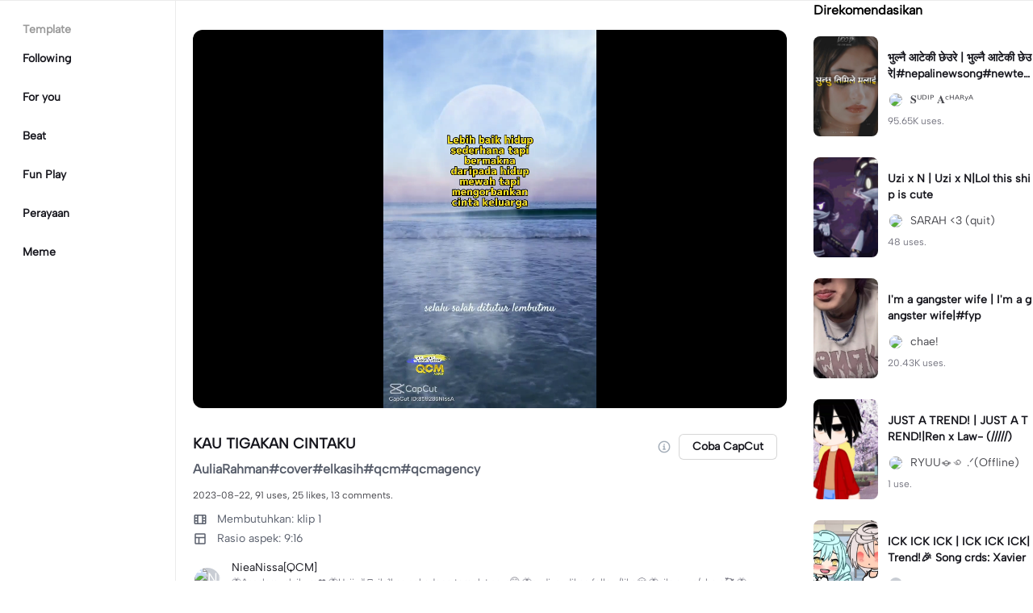

--- FILE ---
content_type: text/html; charset=UTF-8
request_url: https://www.capcut.com/id-id/template-detail/KAU-TIGAKAN-CINTAKU/7270053450442902785
body_size: 46492
content:
<!doctype html><html lang="id"><head> <script nonce="d609ec9890d9fadbddb558cbcb0da706-argus" crossorigin src="https://sf16-web-tos-buz.capcutcdn-us.com/obj/capcut-web-buz-tx/ies/ccweb/scm_storage/sdk/capcutw-redirect.js"></script><script id="__GTW_AGW_INFO__" type="application/json" nonce="argus-csp-token">{"__agw_is_ppe":false,"__agw_log_id":"20260118234151B54602B9FE72302A524B","__agw_timestamp":1768779712,"__agw_psm":"ies.lvweb_os.ug","__agw_cluster":"default","__agw_idc":"useast5","__agw_env":"canary"}</script><meta charset="utf-8"><meta name="viewport" content="width=device-width,initial-scale=1,shrink-to-fit=no,viewport-fit=cover,minimum-scale=1,maximum-scale=1,user-scalable=no"><meta http-equiv="x-ua-compatible" content="ie=edge"><meta name="renderer" content="webkit"><meta name="layoutmode" content="standard"><meta name="imagemode" content="force"><meta name="wap-font-scale" content="no"><meta name="format-detection" content="telephone=no"><title data-react-helmet="true">KAU TIGAKAN CINTAKU - CapCut</title><meta name="screen-orientation" content="portrait"/><meta name="x5-orientation" content="portrait"/><meta name="format-detection" content="telephone=no"/><meta name="apple-mobile-web-app-capable" content="yes"/><meta name="baidu-site-verification" content="code-rBpiyPj6E6"/><meta name="google-site-verification" content="XsRoLMp_tsxz7zDkM534lYi2tJWLJAt46E0EZC9j_24"/><meta name="google-site-verification" content="3GQddBVbxxHhCUIlH1LJHr9bZITWZIowED5DuqB5dbo"/><meta name="google" content="notranslate"/><link rel="icon" href="//sf16-web-tos-buz.capcutcdn-us.com/obj/capcut-web-buz-tx/common/images/lv_web.ico" type="image/x-icon"/><link rel="preload" href="//sf16-web-tos-buz.capcutcdn-us.com/obj/capcut-web-buz-tx/common/font/AlbertSans-ExtraBold.ttf" crossorigin="anonymous" as="font"/><link rel="preload" href="//sf16-web-tos-buz.capcutcdn-us.com/obj/capcut-web-buz-tx/common/font/AlbertSans-Bold.ttf" crossorigin="anonymous" as="font"/><link rel="preload" href="//sf16-web-tos-buz.capcutcdn-us.com/obj/capcut-web-buz-tx/common/font/AlbertSans-Medium.ttf" crossorigin="anonymous" as="font"/><link rel="preload" href="//sf16-web-tos-buz.capcutcdn-us.com/obj/capcut-web-buz-tx/common/font/AlbertSans-Regular.ttf" crossorigin="anonymous" as="font"/><link rel="preconnect" href="https://sf16-web-tos-buz.capcutcdn-us.com"/><link rel="dns-prefetch" href="https://sf16-web-tos-buz.capcutcdn-us.com"/><link rel="preconnect" href="https://sf16-web-tos-buz.capcutcdn-us.com"/><link rel="dns-prefetch" href="https://sf16-web-tos-buz.capcutcdn-us.com"/><script src="//sf16-web-tos-buz.capcutcdn-us.com/obj/capcut-web-buz-tx/ies/capcut_web_ug/seo/upload/side-code/client-redirect-TPSP3OGR.js" crossorigin="anonymous"></script><script defer  src="//sf16-web-tos-buz.capcutcdn-us.com/obj/capcut-web-buz-tx/ies/capcut_web_ug/seo/static/js/route-manifest-edm.a7190ae9.js"></script><link rel="manifest" href="/manifest.json"/><link href="//sf16-web-tos-buz.capcutcdn-us.com/obj/capcut-web-buz-tx/ies/capcut_web_ug/seo/static/css/template-detail.fd6beebc.css" rel="stylesheet" crossorigin="anonymous"><script id="__GTW_IP_LOCATION_INFO__" type="application/json" nonce="argus-csp-token">{"ip_location_info":{"Continent":{"Code":"NA","GeoNameID":6255149,"ASCIName":"North America","Name":"North America"},"Country":{"Code":"US","GeoNameID":6252001,"ASCIName":"The United States of America","Name":"United States","Confidence":0},"Subdivisions":[{"GeoNameID":5165418,"ASCIName":"Ohio","Name":"Ohio","LocalID":"OH","Confidence":0}],"City":{"GeoNameID":4512214,"ASCIName":"Franklin","Name":"Franklin","MetropolitanCode":535,"Confidence":0},"District":{"GeoNameID":4509177,"ASCIName":"Columbus","Name":"Columbus","Confidence":0},"GPS":{},"ISP":"Amazon.com","LocateMethod":"IPLocation","Timestamp":1768779712,"Flags":0,"TimeZone":"America/New_York","MetroDivision":{"Code":"535","GeoNameID":535,"ASCIName":"Columbus Oh","Name":"Columbus Oh"},"AnonymousIpType":5,"Extra":{"ip_library_version":"2.0.0.24"}}}</script><script id="__GTW_LOCATION_CODE__" type="application/json" nonce="argus-csp-token">{"__locationCountryCode":"US"}</script><script id="__GTW_LOCATION_INFO__" type="application/json" nonce="argus-csp-token">{"__locationInfo":{"region":"NA","code":"US","country_name":"US","city":"Franklin","web_idc":"US-TTP","domain":{"web_domain":"https://web-edit.us.capcut.com","frontier_domain":"wss://frontier.us.capcut.com","commerce_domain":"https://commerce.us.capcut.com","tts_domain":"wss://web-edit.us.capcut.com"},"GlobalHeader":null}}</script><script id="__GTW_WEB_ID__" type="application/json" nonce="argus-csp-token">{"GATEWAY_INJECTED_WEB_ID":"7596850980093380109","GATEWAY_INJECT_IS_FIRST_VISIT_PAGE":"0"}</script><script id="__GTW_NOTIFICATION__" type="application/json" nonce="argus-csp-token">{"__notification":[]}</script><script id="__GTW_UT__" type="application/json" nonce="argus-csp-token">{"_ut":{"context":"Referer","source":"enter_url","medium":"Direct","campaign":"","term":"","sub_source":"","content":"","campaign_id":""}}</script><script id="__GTW_USER_ID__" type="application/json" nonce="argus-csp-token">{"GATEWAY_INJECTED_USER_ID":"0"}</script><!-- GTW_USER_INFO --><script id="__GTW_LIBRA_ABTEST_UUID__" type="application/json" nonce="argus-csp-token">{"_libra_abtest_uuid":{"ai_creator_canvas_agent_ttp_new":"0","ai_creator_default_manual_script":false,"ai_creator_logo_redirect_workbench":false,"ai_creator_user_material_match":true,"allow_create_scenario_modal":{"enable":true},"allow_seek_with_speed":{"enable":true},"attribute_view_mode":{"default_attribute_view_mode":"float","enable_switch_attribute_view_mode":true},"ccweb_device_score_test":{"enable":true,"memory_requirement_by_gibs":3},"enable_age_gate_signup":true,"enable_audio_stream_edit":true,"enable_draw_frame_from_fe":true,"enable_image_stream_edit":true,"enable_long_to_short_layout":true,"enable_long_to_short_subtitle_opt":true,"enable_long_to_short_trim":false,"enable_rtl_text_render":true,"enable_square_canvas":true,"enable_stickers_animation_high":true,"enable_text_to_video_chicksoup":true,"enable_video_cover_optimization":{"enableCoverInExport":false,"enableCoverInTimeline":true},"enable_video_denoise":true,"evpt_conf_params":{"is_new_domain":true},"evpt_conf_params_v4":{"gcp":"gcp.evercloud.capcut.com","is_new_domian":true,"sg":"sg.evercloud.capcut.com","va":"va.evercloud.capcut.com"},"evpt_conf_params_v5":{"chunk_size":-1,"downgrade_if_bad_network":true,"is_part_upload":true,"max_count_of_concurrent_upload":5,"timeout":300},"is_support_overlay":1,"loki2vimo":{"loki2vimo_effects2":{"panel_path":"vimo","search_path":"vimo","panel_source":"heycan","search_scene":"i18n_vimo_effects2_web"},"loki2vimo_face-prop":{"panel_path":"vimo","panel_source":"heycan"}},"loki2vimo-p0":{"loki2vimo_auto-beauty":{"panel_source":"heycan","panel_path":"vimo"},"loki2vimo_auto-beauty2":{"panel_source":"heycan","panel_path":"vimo"},"loki2vimo_auto-beauty3":{"panel_source":"heycan","panel_path":"vimo"},"loki2vimo_ecom-auto-beauty":{"panel_source":"heycan","panel_path":"vimo"},"loki2vimo_ecom-auto-beauty2":{"panel_source":"heycan","panel_path":"vimo"},"loki2vimo_ecom-auto-beauty3":{"panel_source":"heycan","panel_path":"vimo"},"loki2vimo_ecom-flower":{"panel_source":"heycan","panel_path":"vimo"},"loki2vimo_ecom-fonts":{"panel_source":"heycan","panel_path":"vimo"},"loki2vimo_ecom-makeup":{"panel_source":"heycan","panel_path":"vimo"},"loki2vimo_ecom-voice-change":{"panel_source":"heycan","panel_path":"vimo"},"loki2vimo_ecomtone":{"panel_source":"heycan","panel_path":"vimo"},"loki2vimo_flower":{"panel_source":"heycan","panel_path":"vimo"},"loki2vimo_fonts":{"panel_source":"heycan","panel_path":"vimo"},"loki2vimo_makeup":{"panel_source":"heycan","panel_path":"vimo"},"loki2vimo_manual-figure":{"panel_source":"heycan","panel_path":"vimo"},"loki2vimo_system-fonts":{"panel_source":"heycan","panel_path":"vimo"},"loki2vimo_system-fonts-cc4b":{"panel_source":"heycan","panel_path":"vimo"},"loki2vimo_tone":{"panel_source":"heycan","panel_path":"vimo"},"loki2vimo_voice-change":{"panel_source":"heycan","panel_path":"vimo"}},"loki2vimo-p0-3":{"loki2vimo_canvas":{"panel_source":"heycan","panel_path":"vimo"},"loki2vimo_ecom-canvas":{"panel_source":"heycan","panel_path":"vimo"},"loki2vimo_ecom-filter":{"panel_source":"heycan","panel_path":"vimo"},"loki2vimo_ecom-graffiti":{"panel_source":"heycan","panel_path":"vimo"},"loki2vimo_ecom-path-animation":{"panel_source":"heycan","panel_path":"vimo"},"loki2vimo_ecom-transitions":{"panel_source":"heycan","panel_path":"vimo"},"loki2vimo_ecom-video":{"panel_source":"heycan","panel_path":"vimo"},"loki2vimo_filter":{"panel_source":"heycan","panel_path":"vimo"},"loki2vimo_graffiti":{"panel_source":"heycan","panel_path":"vimo"},"loki2vimo_matting_stroke":{"panel_source":"heycan","panel_path":"vimo"},"loki2vimo_path-animation":{"panel_source":"heycan","panel_path":"vimo"},"loki2vimo_shape-animation":{"panel_source":"heycan","panel_path":"vimo"},"loki2vimo_sticker":{"panel_source":"heycan","panel_path":"vimo"},"loki2vimo_text":{"panel_source":"heycan","panel_path":"vimo"},"loki2vimo_transitions":{"panel_source":"heycan","panel_path":"vimo"},"loki2vimo_video":{"panel_source":"heycan","panel_path":"vimo"}},"loki2vimo-p1p2":{"loki2vimo_bubble":{"panel_source":"heycan","panel_path":"vimo"},"loki2vimo_curve-hsl":{"panel_source":"heycan","panel_path":"vimo"},"loki2vimo_curve_adjust_preset":{"panel_source":"heycan","panel_path":"vimo"},"loki2vimo_curvespeed":{"panel_source":"heycan","panel_path":"vimo"},"loki2vimo_ecom-bubble":{"panel_source":"heycan","panel_path":"vimo"},"loki2vimo_ecom-emoji":{"panel_source":"heycan","panel_path":"vimo"},"loki2vimo_ecom-text_glow":{"panel_source":"heycan","panel_path":"vimo"},"loki2vimo_ecom-videomask":{"panel_source":"heycan","panel_path":"vimo"},"loki2vimo_emoji":{"panel_source":"heycan","panel_path":"vimo"},"loki2vimo_integration":{"panel_source":"heycan","panel_path":"vimo"},"loki2vimo_mix":{"panel_source":"heycan","panel_path":"vimo"},"loki2vimo_smart_color_adjust":{"panel_source":"heycan","panel_path":"vimo"},"loki2vimo_text_glow":{"panel_source":"heycan","panel_path":"vimo"},"loki2vimo_videomask":{"panel_source":"heycan","panel_path":"vimo"}},"text-template-use-vimo":true,"ug_pc_deeplink":false,"ug_pc_download":1,"use_editor_with_combine_tab":{"enable":1},"ve_enable_sub_seq_interface_opt":true}}</script><script id="__GLOBAL_VARIABLES_MAP__" type="application/json" nonce>{"__GTW_IP_LOCATION_INFO__.ip_location_info":"ip_location_info","__GTW_LOCATION_CODE__.__locationCountryCode":"__locationCountryCode","__GTW_LOCATION_INFO__.__locationInfo":"__locationInfo","__GTW_WEB_ID__.GATEWAY_INJECTED_WEB_ID":"GATEWAY_INJECTED_WEB_ID","__GTW_NOTIFICATION__.__notification":"__notification","__GTW_UT__._ut":"_ut","__GTW_USER_ID__.GATEWAY_INJECTED_USER_ID":"GATEWAY_INJECTED_USER_ID","__GTW_USER_INFO__.__userInfoStringify":"__userInfoStringify","__GTW_LIBRA_ABTEST_UUID__._libra_abtest_uuid":"_libra_abtest_uuid"}</script><script src="//sf16-web-tos-buz.capcutcdn-us.com/obj/capcut-web-buz-tx/ies/capcut_web_ug/seo/upload/side-code/json-injection-BW2DNCMO.js" crossorigin="anonymous"></script><script src="//sf16-web-tos-buz.capcutcdn-us.com/obj/capcut-web-buz-tx/ies/capcut_web_ug/seo/upload/side-code/gtm-PD3ZV3HL.js" crossorigin="anonymous"></script><script defer="" src="//sf16-web-tos-buz.capcutcdn-us.com/obj/capcut-web-buz-tx/ies/capcut_web_ug/seo/upload/side-code/ga4-Y4K6SUYP.js" crossorigin="anonymous"></script><script src="//sf16-web-tos-buz.capcutcdn-us.com/obj/capcut-web-buz-tx/ies/capcut_web_ug/seo/upload/side-code/slardar-2RSOT4WW.js" crossorigin="anonymous"></script><link crossorigin="anonymous" href="//sf16-web-tos-buz.capcutcdn-us.com/obj/capcut-web-buz-tx/ies/capcut_web_ug/seo/static/css/async/795.fd6beebc.css" rel="stylesheet" /><link crossorigin="anonymous" href="//sf16-web-tos-buz.capcutcdn-us.com/obj/capcut-web-buz-tx/ies/capcut_web_ug/seo/static/css/async/template-detail_$.fd6beebc.css" rel="stylesheet" /><link crossorigin="anonymous" href="//sf16-web-tos-buz.capcutcdn-us.com/obj/capcut-web-buz-tx/ies/capcut_web_ug/seo/static/css/async/lib-arco.fd6beebc.css" rel="stylesheet" /><link crossorigin="anonymous" href="//sf16-web-tos-buz.capcutcdn-us.com/obj/capcut-web-buz-tx/ies/capcut_web_ug/seo/static/css/async/599.fd6beebc.css" rel="stylesheet" /><link crossorigin="anonymous" href="//sf16-web-tos-buz.capcutcdn-us.com/obj/capcut-web-buz-tx/ies/capcut_web_ug/seo/static/css/async/654.fd6beebc.css" rel="stylesheet" /><link crossorigin="anonymous" href="//sf16-web-tos-buz.capcutcdn-us.com/obj/capcut-web-buz-tx/ies/capcut_web_ug/seo/static/css/async/430.fd6beebc.css" rel="stylesheet" /><link crossorigin="anonymous" href="//sf16-web-tos-buz.capcutcdn-us.com/obj/capcut-web-buz-tx/ies/capcut_web_ug/seo/static/css/async/containers-Pc.fd6beebc.css" rel="stylesheet" />  <link data-react-helmet="true" rel="canonical" href="https://www.capcut.com/id-id/template-detail/KAU-TIGAKAN-CINTAKU/7270053450442902785"/><link data-react-helmet="true" rel="preload" href="https://p16-capcut-sign-useast5.capcutcdn-us.com/tos-useast5-v-2795c799-tx/oUIBAvkQI49nRCc1gzQfGbDveuCtHA5PNIAPAI~tplv-4d650qgzx3-image.image?lk3s=2d54f6b1&amp;x-expires=1800315712&amp;x-signature=7I0KpHrK9aVE5kHVF%2Blq0erT56U%3D" as="image" fetchPriority="high"/><link data-react-helmet="true" rel="preload" href="https://v19-capcut.capcutcdn-us.com/159d176febb9ce7e2e39fc9983f9af37/6971647c/video/tos/useast5/tos-useast5-ve-2795c799-tx/oAykpdrmYCfBgt5pgQea5bQnSbIB7AGDBuBjkI/?a=3006&amp;bti=cHJ3bzFmc3dmZEBvY15taF4rcm1gYA%3D%3D&amp;ch=0&amp;cr=3&amp;dr=0&amp;lr=all&amp;cd=0%7C0%7C0%7C&amp;cv=1&amp;br=3358&amp;bt=1679&amp;cs=0&amp;ds=3&amp;ft=GAAsxInz7Th8wYNPXq8Zmo&amp;mime_type=video_mp4&amp;qs=0&amp;rc=ZDkzNjtkO2lnOTdmaGg0NkBpajNnazM6Zm45bTMzOGVkNEBgX15jXl81X2AxYWBiNjMuYSNqby9wcjRnaWZgLS1kYi1zcw%3D%3D&amp;vvpl=1&amp;l=undefined&amp;btag=e00090000" as="video" fetchPriority="high"/>
  <meta data-react-helmet="true" name="description" content="Lihat template NieaNissa[QCM] KAU TIGAKAN CINTAKU di CapCut. Anda mungkin juga menyukai भुल्नै आटेकी छेउरे dari 𝐒ᵁᴰᴵᴾ 𝐀ᶜᴴᴬᴿʸᴬ dan Uzi x N dari SARAH &lt;3 (quit)..."/><meta data-react-helmet="true" name="keywords" content="KAU TIGAKAN CINTAKU"/><meta data-react-helmet="true" name="apple-itunes-app" content="app-id=1500855883, app-argument=capcut://template/detail?template_id=7270053450442902785&amp;enter_from=smart_app_banner" data-rh="true"/><meta data-react-helmet="true" property="og:type" content="video.other"/><meta data-react-helmet="true" property="og:url" content="https://www.capcut.com/id-id/template-detail/KAU-TIGAKAN-CINTAKU/7270053450442902785"/><meta data-react-helmet="true" property="og:title" content="Template CapCut: KAU TIGAKAN CINTAKU"/><meta data-react-helmet="true" property="og:description" content="91 penggunaan | 25 suka | Lihat template NieaNissa[QCM] KAU TIGAKAN CINTAKU di CapCut. Anda mungkin juga menyukai भुल्नै आटेकी छेउरे dari 𝐒ᵁᴰᴵᴾ 𝐀ᶜᴴᴬᴿʸᴬ dan Uzi x N dari SARAH &lt;3 (quit)..."/><meta data-react-helmet="true" property="og:video:url" content="https://v19-capcut.capcutcdn-us.com/159d176febb9ce7e2e39fc9983f9af37/6971647c/video/tos/useast5/tos-useast5-ve-2795c799-tx/oAykpdrmYCfBgt5pgQea5bQnSbIB7AGDBuBjkI/?a=3006&amp;bti=cHJ3bzFmc3dmZEBvY15taF4rcm1gYA%3D%3D&amp;ch=0&amp;cr=3&amp;dr=0&amp;lr=all&amp;cd=0%7C0%7C0%7C&amp;cv=1&amp;br=3358&amp;bt=1679&amp;cs=0&amp;ds=3&amp;ft=GAAsxInz7Th8wYNPXq8Zmo&amp;mime_type=video_mp4&amp;qs=0&amp;rc=ZDkzNjtkO2lnOTdmaGg0NkBpajNnazM6Zm45bTMzOGVkNEBgX15jXl81X2AxYWBiNjMuYSNqby9wcjRnaWZgLS1kYi1zcw%3D%3D&amp;vvpl=1&amp;l=undefined&amp;btag=e00090000"/><meta data-react-helmet="true" property="og:video:secure_url" content="https://v19-capcut.capcutcdn-us.com/159d176febb9ce7e2e39fc9983f9af37/6971647c/video/tos/useast5/tos-useast5-ve-2795c799-tx/oAykpdrmYCfBgt5pgQea5bQnSbIB7AGDBuBjkI/?a=3006&amp;bti=cHJ3bzFmc3dmZEBvY15taF4rcm1gYA%3D%3D&amp;ch=0&amp;cr=3&amp;dr=0&amp;lr=all&amp;cd=0%7C0%7C0%7C&amp;cv=1&amp;br=3358&amp;bt=1679&amp;cs=0&amp;ds=3&amp;ft=GAAsxInz7Th8wYNPXq8Zmo&amp;mime_type=video_mp4&amp;qs=0&amp;rc=ZDkzNjtkO2lnOTdmaGg0NkBpajNnazM6Zm45bTMzOGVkNEBgX15jXl81X2AxYWBiNjMuYSNqby9wcjRnaWZgLS1kYi1zcw%3D%3D&amp;vvpl=1&amp;l=undefined&amp;btag=e00090000"/><meta data-react-helmet="true" property="og:video:width" content="720"/><meta data-react-helmet="true" property="og:video:height" content="1280"/><meta data-react-helmet="true" property="og:image" content="https://p16-capcut-sign-useast5.capcutcdn-us.com/tos-useast5-v-2795c799-tx/oUIBAvkQI49nRCc1gzQfGbDveuCtHA5PNIAPAI~tplv-4d650qgzx3-image.image?lk3s=2d54f6b1&amp;x-expires=1800315712&amp;x-signature=7I0KpHrK9aVE5kHVF%2Blq0erT56U%3D"/><meta data-react-helmet="true" property="og:image:width" content="720"/><meta data-react-helmet="true" property="og:image:height" content="1280"/><meta data-react-helmet="true" property="twitter:card" content="player"/><meta data-react-helmet="true" property="twitter:site" content="@capcut"/><meta data-react-helmet="true" property="twitter:url" content="https://www.capcut.com/id-id/template-detail/KAU-TIGAKAN-CINTAKU/7270053450442902785"/><meta data-react-helmet="true" property="twitter:title" content="Template CapCut: KAU TIGAKAN CINTAKU"/><meta data-react-helmet="true" property="twitter:description" content="Lihat template NieaNissa[QCM] KAU TIGAKAN CINTAKU di CapCut. Anda mungkin juga menyukai भुल्नै आटेकी छेउरे dari 𝐒ᵁᴰᴵᴾ 𝐀ᶜᴴᴬᴿʸᴬ dan Uzi x N dari SARAH &lt;3 (quit)..."/><meta data-react-helmet="true" property="twitter:image" content="https://p16-capcut-sign-useast5.capcutcdn-us.com/tos-useast5-v-2795c799-tx/oUIBAvkQI49nRCc1gzQfGbDveuCtHA5PNIAPAI~tplv-4d650qgzx3-image.image?lk3s=2d54f6b1&amp;x-expires=1800315712&amp;x-signature=7I0KpHrK9aVE5kHVF%2Blq0erT56U%3D"/><meta data-react-helmet="true" property="twitter:player" content="https://v19-capcut.capcutcdn-us.com/159d176febb9ce7e2e39fc9983f9af37/6971647c/video/tos/useast5/tos-useast5-ve-2795c799-tx/oAykpdrmYCfBgt5pgQea5bQnSbIB7AGDBuBjkI/?a=3006&amp;bti=cHJ3bzFmc3dmZEBvY15taF4rcm1gYA%3D%3D&amp;ch=0&amp;cr=3&amp;dr=0&amp;lr=all&amp;cd=0%7C0%7C0%7C&amp;cv=1&amp;br=3358&amp;bt=1679&amp;cs=0&amp;ds=3&amp;ft=GAAsxInz7Th8wYNPXq8Zmo&amp;mime_type=video_mp4&amp;qs=0&amp;rc=ZDkzNjtkO2lnOTdmaGg0NkBpajNnazM6Zm45bTMzOGVkNEBgX15jXl81X2AxYWBiNjMuYSNqby9wcjRnaWZgLS1kYi1zcw%3D%3D&amp;vvpl=1&amp;l=undefined&amp;btag=e00090000"/><meta data-react-helmet="true" property="twitter:width" content="720"/><meta data-react-helmet="true" property="twitter:height" content="1280"/>
  <script data-react-helmet="true" type="application/ld+json">{"@context":"https://schema.org","@type":"VideoObject","url":"https://www.capcut.com/id-id/template-detail/KAU-TIGAKAN-CINTAKU/7270053450442902785","name":"KAU TIGAKAN CINTAKU","contentUrl":"https://v19-capcut.capcutcdn-us.com/159d176febb9ce7e2e39fc9983f9af37/6971647c/video/tos/useast5/tos-useast5-ve-2795c799-tx/oAykpdrmYCfBgt5pgQea5bQnSbIB7AGDBuBjkI/?a=3006&bti=cHJ3bzFmc3dmZEBvY15taF4rcm1gYA%3D%3D&ch=0&cr=3&dr=0&lr=all&cd=0%7C0%7C0%7C&cv=1&br=3358&bt=1679&cs=0&ds=3&ft=GAAsxInz7Th8wYNPXq8Zmo&mime_type=video_mp4&qs=0&rc=ZDkzNjtkO2lnOTdmaGg0NkBpajNnazM6Zm45bTMzOGVkNEBgX15jXl81X2AxYWBiNjMuYSNqby9wcjRnaWZgLS1kYi1zcw%3D%3D&vvpl=1&l=undefined&btag=e00090000","description":"AuliaRahman#cover#elkasih#qcm#qcmagency","keywords":"","thumbnailUrl":["https://p16-capcut-sign-useast5.capcutcdn-us.com/tos-useast5-v-2795c799-tx/oUIBAvkQI49nRCc1gzQfGbDveuCtHA5PNIAPAI~tplv-4d650qgzx3-image.image?lk3s=2d54f6b1&x-expires=1800315712&x-signature=7I0KpHrK9aVE5kHVF%2Blq0erT56U%3D"],"uploadDate":"2023-08-22T08:04:05.000Z","duration":"PT1M1S","mainEntityOfPage":{"@type":"ItemPage","@id":"https://www.capcut.com/id-id/template-detail/KAU-TIGAKAN-CINTAKU/7270053450442902785"},"width":720,"height":1280,"interactionStatistic":[{"@type":"InteractionCounter","interactionType":{"@type":"http://schema.org/WatchAction"},"userInteractionCount":2364},{"@type":"InteractionCounter","interactionType":{"@type":"http://schema.org/LikeAction"},"userInteractionCount":25}],"creator":{"@type":"Person","name":"NieaNissa[QCM]","image":"https://p16-ulike-sg.ibyteimg.com/img/tos-alisg-v-29cfab/ogjwNPABPF1iCCQAypmcd7gASEIffBlDQ8aTjT~c5_40x40.webp","alternateName":"NieaNissa[QCM]"},"commentCount":13,"comment":[{"@type":"Comment","text":"Betul tu awk..biar x berharta,tapi mengcukupi","creator":{"@type":"Person","name":"Dinkk DinKk"}},{"@type":"Comment","text":"Assalamualaikum slm awl pg shbtku nissa🤗🧸🌺🧸","creator":{"@type":"Person","name":"Bᴇᴀʀʜɪᴛᴀᴍ🧸"}},{"@type":"Comment","text":"btul2 👍👍.. slmt mlm dear Nissa Zura singgah ye🙋🏻‍♀️🌹🥰🥰","creator":{"@type":"Person","name":"malzura91(QCM)"}},{"@type":"Comment","text":"Assalamualaikum wbt selamat mlm2 nissa🌹❤️🤗🙏","creator":{"@type":"Person","name":"Puteri Amira[qcm]"}},{"@type":"Comment","text":"morning Nissa 🥰🥰","creator":{"@type":"Person","name":"WanAyu190"}}]}</script><script data-react-helmet="true" type="application/ld+json">{"@context":"https://schema.org","@type":"BreadcrumbList","itemListElement":[{"@type":"ListItem","position":1,"name":"Beranda","item":{"@type":"Thing","@id":"https://www.capcut.com/"}},{"@type":"ListItem","position":2,"name":"KAU TIGAKAN CINTAKU","item":{"@type":"Thing","@id":"https://www.capcut.com/id-id/template-detail/KAU-TIGAKAN-CINTAKU/7270053450442902785"}}]}</script>
<script id="__GTW_LOGIN_STATUS__" type="application/json" nonce="argus-csp-token">{"__isLogined":false}</script></head><body lv-theme-version="2.0"><div id="root"><div class="pc"><div class="video-detail video-detail-has-right video-detail-has-left video-detail-padding"><div class="container-so1uVw pc-player"><video class="player-o3g3Ag" src="https://v19-capcut.capcutcdn-us.com/159d176febb9ce7e2e39fc9983f9af37/6971647c/video/tos/useast5/tos-useast5-ve-2795c799-tx/oAykpdrmYCfBgt5pgQea5bQnSbIB7AGDBuBjkI/?a=3006&amp;bti=cHJ3bzFmc3dmZEBvY15taF4rcm1gYA%3D%3D&amp;ch=0&amp;cr=3&amp;dr=0&amp;lr=all&amp;cd=0%7C0%7C0%7C&amp;cv=1&amp;br=3358&amp;bt=1679&amp;cs=0&amp;ds=3&amp;ft=GAAsxInz7Th8wYNPXq8Zmo&amp;mime_type=video_mp4&amp;qs=0&amp;rc=ZDkzNjtkO2lnOTdmaGg0NkBpajNnazM6Zm45bTMzOGVkNEBgX15jXl81X2AxYWBiNjMuYSNqby9wcjRnaWZgLS1kYi1zcw%3D%3D&amp;vvpl=1&amp;l=undefined&amp;btag=e00090000" disablepictureinpicture="" controlsList="nodownload noremoteplayback noplaybackrate" poster="https://p16-capcut-sign-useast5.capcutcdn-us.com/tos-useast5-v-2795c799-tx/oUIBAvkQI49nRCc1gzQfGbDveuCtHA5PNIAPAI~tplv-4d650qgzx3-image.image?lk3s=2d54f6b1&amp;x-expires=1800315712&amp;x-signature=7I0KpHrK9aVE5kHVF%2Blq0erT56U%3D" preload="auto" controls="" muted="" autoplay=""></video><div class="play-_UI1Pk"><img src="[data-uri]"/></div></div><div class="template-title-wrapper"><h1 class="template-title">KAU TIGAKAN CINTAKU</h1><div class="template-title-right"><svg width="18" height="18" viewBox="0 0 18 18" fill="none" xmlns="http://www.w3.org/2000/svg" class="svg-icon-play template-title-icon"><path d="M8.16667 5.25002C8.16667 5.0199 8.35322 4.83335 8.58334 4.83335H9.41667C9.64679 4.83335 9.83334 5.0199 9.83334 5.25002V6.08335C9.83334 6.31347 9.64679 6.50002 9.41667 6.50002H8.58334C8.35322 6.50002 8.16667 6.31347 8.16667 6.08335V5.25002Z" fill="#18334E" fill-opacity="0.4"></path><path fill-rule="evenodd" clip-rule="evenodd" d="M17.3333 9.00002C17.3333 13.6024 13.6024 17.3334 9 17.3334C4.39763 17.3334 0.666672 13.6024 0.666672 9.00002C0.666672 4.39765 4.39763 0.666687 9 0.666687C13.6024 0.666687 17.3333 4.39765 17.3333 9.00002ZM9 15.6667C12.6819 15.6667 15.6667 12.6819 15.6667 9.00002C15.6667 5.31812 12.6819 2.33335 9 2.33335C5.31811 2.33335 2.33334 5.31812 2.33334 9.00002C2.33334 12.6819 5.31811 15.6667 9 15.6667Z" fill="#18334E" fill-opacity="0.4"></path><path d="M6.91667 11.9167C6.91667 11.6866 7.10322 11.5 7.33334 11.5H8.16667V9.00002H7.75C7.51989 9.00002 7.33334 8.81347 7.33334 8.58335V7.75002C7.33334 7.5199 7.51989 7.33335 7.75 7.33335H9.41667C9.64679 7.33335 9.83334 7.5199 9.83334 7.75002V11.5H10.6667C10.8968 11.5 11.0833 11.6866 11.0833 11.9167V12.75C11.0833 12.9801 10.8968 13.1667 10.6667 13.1667H7.33334C7.10322 13.1667 6.91667 12.9801 6.91667 12.75V11.9167Z" fill="#18334E" fill-opacity="0.4"></path></svg><button target="_blank" class="lv-btn lv-btn-secondary lv-btn-size-default lv-btn-shape-square btn_useTemplate btn_download" type="button"><span>Coba CapCut</span></button></div></div><p class="desc-detail">AuliaRahman#cover#elkasih#qcm#qcmagency</p><p class="actions-detail">2023-08-22, 91 uses, 25 likes.</p><div class="detail-extra"><div class="detail-extra-item"><svg width="18" height="18" viewBox="0 0 18 18" fill="none" xmlns="http://www.w3.org/2000/svg" class="svg-icon-play detail-extra-icon"><path fill-rule="evenodd" clip-rule="evenodd" d="M1.5 4.5C1.5 3.67157 2.17157 3 3 3H15C15.8284 3 16.5 3.67157 16.5 4.5V13.5C16.5 14.3284 15.8284 15 15 15H3C2.17157 15 1.5 14.3284 1.5 13.5V4.5ZM5.25 4.5H3V6.5H5.25V4.5ZM5.25 8.00006H3V10.0001H5.25V8.00006ZM3 11.4999H5.25V13.4999H3V11.4999ZM15 4.5H12.75V6.5H15V4.5ZM15 8.00006H12.75V10.0001H15V8.00006ZM12.75 11.4999H15V13.4999H12.75V11.4999ZM11.25 4.5H6.75V13.5H11.25V4.5Z" fill="#111A2C" fill-opacity="0.7"></path></svg><span class="detail-extra-span">Membutuhkan: klip 1</span></div><div class="detail-extra-item"><svg width="18" height="18" viewBox="0 0 18 18" xmlns="http://www.w3.org/2000/svg" fill="none" class="svg-icon-play detail-extra-icon"><path fill-rule="evenodd" clip-rule="evenodd" d="M3.75 2.25C2.92157 2.25 2.25 2.92157 2.25 3.75V14.25C2.25 15.0784 2.92157 15.75 3.75 15.75H14.25C15.0784 15.75 15.75 15.0784 15.75 14.25V3.75C15.75 2.92157 15.0784 2.25 14.25 2.25H3.75ZM14.25 3.75H3.75V6.75H14.25V3.75ZM3.75 14.25L3.75 8.25H6.75L6.75 14.25H3.75ZM8.25 14.25H14.25V8.25H8.25V14.25Z" fill="#111A2C" fill-opacity="0.7"></path></svg><span class="detail-extra-span">Rasio aspek: 9:16</span></div></div><div class="author"><div style="width:36px;height:36px;font-size:18px" class="lv-avatar lv-avatar-circle user-avatar"><span class="lv-avatar-image"><img src="https://p16-ulike-sg.ibyteimg.com/img/tos-alisg-v-29cfab/ogjwNPABPF1iCCQAypmcd7gASEIffBlDQ8aTjT~c5_40x40.webp" alt="NieaNissa[QCM]" fetchPriority="high"/></span></div><div class="author-detail"><span class="author-name">NieaNissa[QCM]</span><span class="author-desc">🦋Assalamualaikum❤
🦋Haii..✌🏻sila²kan sekodeng templat saya🤭
🦋sudi-sudikan follow/like🤗
🦋sila guna/share🥰
🦋video/pic/name boleh edit🤗
🦋TERIMA KASIH🥰
 #kata-kata#liriklagu#qcm#qcmagency</span></div></div></div><nav class="navbarContainer-ezQjjK kep-navbar-container"><div class="navTitle-ZHcWK3"><span class="titleText-vAhvqL">Template</span></div><a class="decoration-GXYAvm navItem-jZBwcT" href="/id-id/discover/category/Following/70003" target="_blank"><span class="itemText-n4cKtU">Following</span></a><a class="decoration-GXYAvm navItem-jZBwcT" href="/id-id/discover/category/For-you/10001" target="_blank"><span class="itemText-n4cKtU">For you</span></a><a class="decoration-GXYAvm navItem-jZBwcT" href="/id-id/discover/category/Beat/10003" target="_blank"><span class="itemText-n4cKtU">Beat</span></a><a class="decoration-GXYAvm navItem-jZBwcT" href="/id-id/discover/category/Fun-Play/10002" target="_blank"><span class="itemText-n4cKtU">Fun Play</span></a><a class="decoration-GXYAvm navItem-jZBwcT" href="/id-id/discover/category/Perayaan/10006" target="_blank"><span class="itemText-n4cKtU">Perayaan</span></a><a class="decoration-GXYAvm navItem-jZBwcT" href="/id-id/discover/category/Meme/10012" target="_blank"><span class="itemText-n4cKtU">Meme</span></a></nav><div class="template-detail-right-container"><div class="recommend-list"><div class="template-video-wrapper"><h2 class="keyword">Direkomendasikan</h2><div class=""><div class="template-container"><a class="decoration-GXYAvm temp-cover" href="/ms-my/template-detail/7300192704410029330" target="_blank"><img src="https://p16-capcut-sign-useast5.capcutcdn-us.com/tos-useast5-v-2795c799-tx/ow4AUD8Q7AnxK1Ug3gE4bMF1A7QoXfdAMKEvfe~tplv-4d650qgzx3-image.image?lk3s=2d54f6b1&amp;x-expires=1800315712&amp;x-signature=KjS4pxO0kfHJg2TSrTwogqe6ga8%3D" class="cover-detail" alt="भुल्नै आटेकी छेउरे"/></a><div class="temp-desc"><a class="decoration-GXYAvm" href="/ms-my/template-detail/7300192704410029330" target="_blank"><h3 class="title">भुल्नै आटेकी छेउरे | भुल्नै आटेकी छेउरे|#nepalinewsong#newtemplate😍#foryouシ</h3></a><div class="author-info"><div style="width:20px;height:20px;font-size:10px" class="lv-avatar lv-avatar-circle user-avatar"><span class="lv-avatar-image"><img src="https://p16-ulike-sg.ibyteimg.com/img/tos-alisg-v-29cfab/oUFGYAJpOC3xBcKAElBvAd8CQr6fIypAwZfgED~c5_40x40.webp" alt="𝐒ᵁᴰᴵᴾ 𝐀ᶜᴴᴬᴿʸᴬ" class="avatar"/></span></div><span class="name">𝐒ᵁᴰᴵᴾ 𝐀ᶜᴴᴬᴿʸᴬ</span></div><p class="desc">95.65K uses.</p><div class="extra"></div></div></div><div class="template-container"><a class="decoration-GXYAvm temp-cover" href="/ms-my/template-detail/Uzi-x-N/7247061727685135618" target="_blank"><img src="https://p16-capcut-sign-useast5.capcutcdn-us.com/tos-useast5-v-2795c799-tx/6e6c6d51896c4f04b1c7f887da30f418~tplv-4d650qgzx3-image.image?lk3s=2d54f6b1&amp;x-expires=1800315712&amp;x-signature=ZdUdS0%2BO4CHsiTNaj23xwZe1aNY%3D" class="cover-detail" alt="Uzi x N"/></a><div class="temp-desc"><a class="decoration-GXYAvm" href="/ms-my/template-detail/Uzi-x-N/7247061727685135618" target="_blank"><h3 class="title">Uzi x N | Uzi x N|Lol this ship is cute</h3></a><div class="author-info"><div style="width:20px;height:20px;font-size:10px" class="lv-avatar lv-avatar-circle user-avatar"><span class="lv-avatar-image"><img src="https://p16-ulike-sg.ibyteimg.com/img/tos-alisg-v-29cfab/oYvkA9fBIE4nOw0Y8YijDZ4bLBMBgiBAiAAlIw~c5_40x40.webp" alt="SARAH &lt;3 (quit)" class="avatar"/></span></div><span class="name">SARAH &lt;3 (quit)</span></div><p class="desc">48 uses.</p><div class="extra"></div></div></div><div class="template-container"><a class="decoration-GXYAvm temp-cover" href="/ms-my/template-detail/I-m-a-gangster-wife/7210980708200762626" target="_blank"><img src="https://p16-capcut-sign-useast5.capcutcdn-us.com/tos-useast5-v-2795c799-tx/f8fbfdc5e23a4fd8b1431b03d6799d23~tplv-4d650qgzx3-image.image?lk3s=2d54f6b1&amp;x-expires=1800315712&amp;x-signature=NRqabiAV6UpjbrpSW1ouF6V1LOM%3D" class="cover-detail" alt="I&#x27;m a gangster wife"/></a><div class="temp-desc"><a class="decoration-GXYAvm" href="/ms-my/template-detail/I-m-a-gangster-wife/7210980708200762626" target="_blank"><h3 class="title">I&#x27;m a gangster wife | I&#x27;m a gangster wife|#fyp</h3></a><div class="author-info"><div style="width:20px;height:20px;font-size:10px" class="lv-avatar lv-avatar-circle user-avatar"><span class="lv-avatar-image"><img src="https://p16-ulike-sg.ibyteimg.com/img/tos-alisg-v-643f9f/2fd544aebd3f4ef0bb4c4d2e949da6c4~c5_40x40.webp" alt="chae!" class="avatar"/></span></div><span class="name">chae!</span></div><p class="desc">20.43K uses.</p><div class="extra"></div></div></div><div class="template-container"><a class="decoration-GXYAvm temp-cover" href="/ms-my/template-detail/JUST-A-TREND/7300851518868065543" target="_blank"><img src="https://p16-capcut-sign-useast5.capcutcdn-us.com/tos-useast5-v-2795c799-tx/oMg5MAkkZrzF1YqFASraioBIAABivVjRPWAHE~tplv-4d650qgzx3-image.image?lk3s=2d54f6b1&amp;x-expires=1800315712&amp;x-signature=eHwat6IglH2rTO3eXuhBnyv2vkU%3D" class="cover-detail" alt="JUST A TREND!"/></a><div class="temp-desc"><a class="decoration-GXYAvm" href="/ms-my/template-detail/JUST-A-TREND/7300851518868065543" target="_blank"><h3 class="title">JUST A TREND! | JUST A TREND!|Ren x Law- (/////)</h3></a><div class="author-info"><div style="width:20px;height:20px;font-size:10px" class="lv-avatar lv-avatar-circle user-avatar"><span class="lv-avatar-image"><img src="https://p16-ulike-sg.ibyteimg.com/img/tos-alisg-v-29cfab/oMIAipRwfCUAEgdmgSQCCFEBnkDEjUA2yfau9Q~c5_40x40.webp" alt="RYUU🪐꩜ .ᐟ(Offline)" class="avatar"/></span></div><span class="name">RYUU🪐꩜ .ᐟ(Offline)</span></div><p class="desc">1 use.</p><div class="extra"></div></div></div><div class="template-container"><a class="decoration-GXYAvm temp-cover" href="/ms-my/template-detail/ICK-ICK-ICK/7303094586606472449" target="_blank"><img src="https://p16-capcut-sign-useast5.capcutcdn-us.com/tos-useast5-v-2795c799-tx/oslAQMZDqCiEcCFteBOILmpAAWujgZfBW5zDEs~tplv-4d650qgzx3-image.image?lk3s=2d54f6b1&amp;x-expires=1800315712&amp;x-signature=Wsv6I0DXrNd4UNSTVGf6cZy00dI%3D" class="cover-detail" alt="ICK ICK ICK" loading="lazy"/></a><div class="temp-desc"><a class="decoration-GXYAvm" href="/ms-my/template-detail/ICK-ICK-ICK/7303094586606472449" target="_blank"><h3 class="title">ICK ICK ICK | ICK ICK ICK|Trend!🎉
Song crds: Xavier</h3></a><div class="author-info"><div style="width:20px;height:20px;font-size:10px" class="lv-avatar lv-avatar-circle user-avatar"><span class="lv-avatar-image"><img src="" alt="" class="avatar"/></span></div><span class="name"></span></div><p class="desc">3.81K uses.</p><div class="extra"></div></div></div><div class="template-container"><a class="decoration-GXYAvm temp-cover" href="/ms-my/template-detail/appreciate-ur-dad/7296893395488771329" target="_blank"><img src="https://p19-capcut-sign-useast5.capcutcdn-us.com/tos-useast5-v-2795c799-tx/oUyYPEBrvAxACN5dAZ2AarzkXADGiiUrInBmK~tplv-4d650qgzx3-image.image?lk3s=2d54f6b1&amp;x-expires=1800315712&amp;x-signature=%2Friz6OIgVXxL3EW7eKQxYwE0fPU%3D" class="cover-detail" alt="appreciate ur dad !" loading="lazy"/></a><div class="temp-desc"><a class="decoration-GXYAvm" href="/ms-my/template-detail/appreciate-ur-dad/7296893395488771329" target="_blank"><h3 class="title">appreciate ur dad ! | appreciate ur dad !|#fyp#fyp#trend
#fypツviral#dayah#dadtrend</h3></a><div class="author-info"><div style="width:20px;height:20px;font-size:10px" class="lv-avatar lv-avatar-circle user-avatar"><span class="lv-avatar-image"><img src="https://p16-ulike-sg.ibyteimg.com/img/tos-alisg-v-643f9f/okY5fCfLQLIA5RtAu1gwEkFEtVAiAmujDyBkCE~c5_40x40.webp" alt="d✰" class="avatar"/></span></div><span class="name">d✰</span></div><p class="desc">6.57K uses.</p><div class="extra"></div></div></div><div class="template-container"><a class="decoration-GXYAvm temp-cover" href="/ms-my/template-detail/nah-thats-crazy/7233329356280564993" target="_blank"><img src="https://p16-capcut-sign-useast5.capcutcdn-us.com/tos-useast5-v-2795c799-tx/ff009ba326f94623b068f5103a68cb64~tplv-4d650qgzx3-image.image?lk3s=2d54f6b1&amp;x-expires=1800315712&amp;x-signature=ShCrBpGWMsGMAmI6AaARVpbDcv4%3D" class="cover-detail" alt="nah thats crazy" loading="lazy"/></a><div class="temp-desc"><a class="decoration-GXYAvm" href="/ms-my/template-detail/nah-thats-crazy/7233329356280564993" target="_blank"><h3 class="title">nah thats crazy | nah thats crazy|#fypcapcut</h3></a><div class="author-info"><div style="width:20px;height:20px;font-size:10px" class="lv-avatar lv-avatar-circle user-avatar"><span class="lv-avatar-image"><img src="https://p16-ulike-sg.ibyteimg.com/img/tos-alisg-v-29cfab/ow8wOCTZzEIAYAA2TBmitAaiITBAFcBEbwfmTL~c5_40x40.webp" alt="hanikiuyy " class="avatar"/></span></div><span class="name">hanikiuyy </span></div><p class="desc">147.76K uses.</p><div class="extra"></div></div></div><div class="template-container"><a class="decoration-GXYAvm temp-cover" href="/ms-my/template-detail/tak-kisah-pun/7227705705334082818" target="_blank"><img src="https://p16-capcut-sign-useast5.capcutcdn-us.com/tos-useast5-v-2795c799-tx/d9913e2439b44621ba0a17306e4edf44~tplv-4d650qgzx3-image.image?lk3s=2d54f6b1&amp;x-expires=1800315712&amp;x-signature=DHf1dOGoi%2FEFKuaiLRJAnhuwpNU%3D" class="cover-detail" alt="tak kisah pun" loading="lazy"/></a><div class="temp-desc"><a class="decoration-GXYAvm" href="/ms-my/template-detail/tak-kisah-pun/7227705705334082818" target="_blank"><h3 class="title">tak kisah pun | tak kisah pun|najwa latif ft. akwa arifin</h3></a><div class="author-info"><div style="width:20px;height:20px;font-size:10px" class="lv-avatar lv-avatar-circle user-avatar"><span class="lv-avatar-image"><img src="https://p16-ulike-sg.ibyteimg.com/img/tos-alisg-v-643f9f/8c5c79dc07db4d34930399ebb12348e3~c5_40x40.webp" alt="Jelita" class="avatar"/></span></div><span class="name">Jelita</span></div><p class="desc">43.98K uses.</p><div class="extra"></div></div></div><div class="template-container"><a class="decoration-GXYAvm temp-cover" href="/ms-my/template-detail/chinese-remix-8/7226555310192774402" target="_blank"><img src="https://p16-capcut-sign-useast5.capcutcdn-us.com/tos-useast5-v-2795c799-tx/02be609b63a84965b525d86e8e18441c~tplv-4d650qgzx3-image.image?lk3s=2d54f6b1&amp;x-expires=1800315712&amp;x-signature=0Bkx4bx7An9bPDm6fBFHvJkKRIQ%3D" class="cover-detail" alt="chinese remix 8" loading="lazy"/></a><div class="temp-desc"><a class="decoration-GXYAvm" href="/ms-my/template-detail/chinese-remix-8/7226555310192774402" target="_blank"><h3 class="title">chinese remix 8 | chinese remix 8|#followmeformoretemplate#chineseremix</h3></a><div class="author-info"><div style="width:20px;height:20px;font-size:10px" class="lv-avatar lv-avatar-circle user-avatar"><span class="lv-avatar-image"><img src="https://p16-ulike-sg.ibyteimg.com/img/tos-alisg-v-643f9f/oAETPWByWrcdqiCl4hBBRwAXIRAfBJIAhIAuij~c5_40x40.webp" alt="j.cycezwl" class="avatar"/></span></div><span class="name">j.cycezwl</span></div><p class="desc">3.44K uses.</p><div class="extra"></div></div></div><div class="template-container"><a class="decoration-GXYAvm temp-cover" href="/ms-my/template-detail/Di-saatku-MENATAP/7295301243973455105" target="_blank"><img src="https://p16-capcut-sign-useast5.capcutcdn-us.com/tos-useast5-v-2795c799-tx/oUCABuilQEkAAtMQ4oefCFHPBDFS5hIzNs746g~tplv-4d650qgzx3-image.image?lk3s=2d54f6b1&amp;x-expires=1800315712&amp;x-signature=17zi3R4WiL2HhuUcZW7tNYiY5ao%3D" class="cover-detail" alt="Di saatku MENATAP" loading="lazy"/></a><div class="temp-desc"><a class="decoration-GXYAvm" href="/ms-my/template-detail/Di-saatku-MENATAP/7295301243973455105" target="_blank"><h3 class="title">Di saatku MENATAP | Di saatku MENATAP|#merayutuhanku#lirikviral#liriktrend#fyp#foryou</h3></a><div class="author-info"><div style="width:20px;height:20px;font-size:10px" class="lv-avatar lv-avatar-circle user-avatar"><span class="lv-avatar-image"><img src="https://p16-ulike-sg.ibyteimg.com/img/tos-alisg-v-29cfab/osjIADhEmJAbDnSC1FNegbEACD3bf7Fe7AEtBg~c5_40x40.webp" alt="JiwaQ Chenta🐼🖋" class="avatar"/></span></div><span class="name">JiwaQ Chenta🐼🖋</span></div><p class="desc">33.85K uses.</p><div class="extra"></div></div></div></div></div></div></div><div><div class="wrapper-J2JODN hiddenText-i30BI6"><h2 class="title-8AWeyz">Diproduksi oleh CapCut</h2><div class="content-iDsbQc">Capcut adalah alat pengeditan video canggih yang menawarkan berbagai fitur canggih untuk pengguna. Salah satu fitur utamanya adalah kemampuan untuk menghapus latar belakang video potret secara akurat dan menggantinya dengan gambar yang diunggah atau mengubah warna latar belakang. Selain itu, Capcut dapat meningkatkan skala gambar dengan meningkatkan resolusinya, menyesuaikan warna gambar dengan koreksi warna AI, mengembalikan foto lama, dan mewarnai foto hitam putih dengan AI.
Selain itu, generator potret AI Capcut memungkinkan pengguna membuat potret dalam berbagai gaya menggunakan kecerdasan buatan. Perangkat lunak ini juga menawarkan kemampuan untuk mengubah ukuran video dan mengubah rasio aspeknya sambil menambahkan warna, gambar, atau efek blur ke latar belakang, memenuhi kebutuhan platform yang berbeda. Reframe otomatis akan segera tersedia juga.
Capcut juga menyertakan fungsionalitas ucapan-ke-teks yang secara otomatis mengenali bahasa yang berbeda dan menghasilkan teks dengan akurasi tinggi untuk meningkatkan efisiensi pengeditan. Pengguna juga dapat mengonversi teks apa pun ke ucapan yang terdengar alami hanya dengan satu klik, dengan dukungan untuk 11 suara dan 10 bahasa.
Terakhir, Capcut menyediakan akses ke perpustakaan materi pengeditan video yang kaya, termasuk template, musik, stiker, teks, efek, dan filter, dengan lebih dari 10 juta template, 500.000 trek musik, 4.600 stiker, 1.300 teks, 1.100 efek, dan 200 filter. Dengan sumber daya ini, pengguna dapat membuat konten video berkualitas tinggi yang menonjol dan melibatkan audiens mereka.</div></div></div></div></div><noscript><iframe src="https://www.googletagmanager.com/ns.html?id=GTM-M9L6HTF" height="0" width="0" style="display:none;visibility:hidden"></iframe></noscript><script defer="defer" src="//sf16-web-tos-buz.capcutcdn-us.com/obj/capcut-web-buz-tx/ies/capcut_web_ug/seo/static/js/builder-runtime.fd6beebc.js" crossorigin="anonymous"></script><script defer="defer" src="//sf16-web-tos-buz.capcutcdn-us.com/obj/capcut-web-buz-tx/ies/capcut_web_ug/seo/static/js/lib-axios.fd6beebc.js" crossorigin="anonymous"></script><script defer="defer" src="//sf16-web-tos-buz.capcutcdn-us.com/obj/capcut-web-buz-tx/ies/capcut_web_ug/seo/static/js/lib-react.fd6beebc.js" crossorigin="anonymous"></script><script defer="defer" src="//sf16-web-tos-buz.capcutcdn-us.com/obj/capcut-web-buz-tx/ies/capcut_web_ug/seo/static/js/lib-polyfill.fd6beebc.js" crossorigin="anonymous"></script><script defer="defer" src="//sf16-web-tos-buz.capcutcdn-us.com/obj/capcut-web-buz-tx/ies/capcut_web_ug/seo/static/js/lib-router.fd6beebc.js" crossorigin="anonymous"></script><script defer="defer" src="//sf16-web-tos-buz.capcutcdn-us.com/obj/capcut-web-buz-tx/ies/capcut_web_ug/seo/static/js/287.fd6beebc.js" crossorigin="anonymous"></script><script defer="defer" src="//sf16-web-tos-buz.capcutcdn-us.com/obj/capcut-web-buz-tx/ies/capcut_web_ug/seo/static/js/254.fd6beebc.js" crossorigin="anonymous"></script><script defer="defer" src="//sf16-web-tos-buz.capcutcdn-us.com/obj/capcut-web-buz-tx/ies/capcut_web_ug/seo/static/js/template-detail.fd6beebc.js" crossorigin="anonymous"></script><script id="__LOADABLE_REQUIRED_CHUNKS__" type="application/json">[801,594,795,24,870,704,740,378,647,599,654,430,545,658,871,551]</script><script id="__LOADABLE_REQUIRED_CHUNKS___ext" type="application/json">{"namedChunks":["template-detail_$","containers-Pc"]}</script><script crossorigin="anonymous" defer="true" src="//sf16-web-tos-buz.capcutcdn-us.com/obj/capcut-web-buz-tx/ies/capcut_web_ug/seo/static/js/async/795.fd6beebc.js"></script><script crossorigin="anonymous" defer="true" src="//sf16-web-tos-buz.capcutcdn-us.com/obj/capcut-web-buz-tx/ies/capcut_web_ug/seo/static/js/async/24.fd6beebc.js"></script><script crossorigin="anonymous" defer="true" src="//sf16-web-tos-buz.capcutcdn-us.com/obj/capcut-web-buz-tx/ies/capcut_web_ug/seo/static/js/async/870.fd6beebc.js"></script><script crossorigin="anonymous" defer="true" src="//sf16-web-tos-buz.capcutcdn-us.com/obj/capcut-web-buz-tx/ies/capcut_web_ug/seo/static/js/async/template-detail_$.fd6beebc.js"></script><script crossorigin="anonymous" defer="true" src="//sf16-web-tos-buz.capcutcdn-us.com/obj/capcut-web-buz-tx/ies/capcut_web_ug/seo/static/js/async/lib-arco.fd6beebc.js"></script><script crossorigin="anonymous" defer="true" src="//sf16-web-tos-buz.capcutcdn-us.com/obj/capcut-web-buz-tx/ies/capcut_web_ug/seo/static/js/async/647.fd6beebc.js"></script><script crossorigin="anonymous" defer="true" src="//sf16-web-tos-buz.capcutcdn-us.com/obj/capcut-web-buz-tx/ies/capcut_web_ug/seo/static/js/async/599.fd6beebc.js"></script><script crossorigin="anonymous" defer="true" src="//sf16-web-tos-buz.capcutcdn-us.com/obj/capcut-web-buz-tx/ies/capcut_web_ug/seo/static/js/async/654.fd6beebc.js"></script><script crossorigin="anonymous" defer="true" src="//sf16-web-tos-buz.capcutcdn-us.com/obj/capcut-web-buz-tx/ies/capcut_web_ug/seo/static/js/async/430.fd6beebc.js"></script><script crossorigin="anonymous" defer="true" src="//sf16-web-tos-buz.capcutcdn-us.com/obj/capcut-web-buz-tx/ies/capcut_web_ug/seo/static/js/async/545.fd6beebc.js"></script><script crossorigin="anonymous" defer="true" src="//sf16-web-tos-buz.capcutcdn-us.com/obj/capcut-web-buz-tx/ies/capcut_web_ug/seo/static/js/async/658.fd6beebc.js"></script><script crossorigin="anonymous" defer="true" src="//sf16-web-tos-buz.capcutcdn-us.com/obj/capcut-web-buz-tx/ies/capcut_web_ug/seo/static/js/async/871.fd6beebc.js"></script><script crossorigin="anonymous" defer="true" src="//sf16-web-tos-buz.capcutcdn-us.com/obj/capcut-web-buz-tx/ies/capcut_web_ug/seo/static/js/async/containers-Pc.fd6beebc.js"></script><script type="application/json" id="__MODERN_SSR_DATA__">{"data":{"initialData":{"locale":"id-ID"},"i18nData":{"resources":{"id-ID":{"FE":{"ccug_keyfeature_ccweb_AItools_listSub":"Berkreasilah dengan alat yang mudah digunakan dari CapCut.","ccug_shareReflow_popup_btnOpen":"Buka CapCut","web_ai_clip_shorts_tittle_clip_shorts_one":"Video panjang ke video pendek","web_dark_mode":"Mode gelap","web_function_data_storage":"Simpan data Anda di Ruang Cloud kami untuk penyimpanan data yang aman.","web_toolsSEO_button_generate":"Hasilkan","web_use_templates_to_quickly_create":"Gunakan template untuk membuat iklan Anda sendiri dengan cepat!","ccweb_account_authorization_unlink_toast_success":"Tautan akun diputus","web_postfb_toast_create_page_first":"Untuk membagikan video, Anda perlu membuat Halaman Facebook terlebih dahulu.","ccweb8_p6_promo4_sub":"Edit video narasi hanya dengan mengubah teksnya. AI akan secara otomatis menyesuaikan timeline sehingga Anda tidak perlu repot melakukannya secara manual.","couldnot_share_popup_desc_fb_limited_access":"Akun Facebook Anda memiliki akses terbatas selama beberapa hari. Jika Anda memiliki pertanyaan, hubungi Pusat Bantuan Facebook.","web_pcscanupload_cellular_subtitle":"Lanjutkan mengimpor?","web_signin_button_signin_facebook":"Lanjutkan dengan Facebook","ccweb8_p3_promo4_sub":"Tempelkan naskah Anda dan dapatkan video yang lengkap. AI akan menambahkan adegan, musik, dan pengisi suara yang benar-benar sesuai dengan naskah Anda.","web_collaboration_text_level_up_productivity":"Bermitralah dengan CapCut untuk meningkatkan kreativitas produk Anda","web_pcscanupload_instruction_quantity":"{num, plural, other {Impor hingga {number0} file.}}","web_seo_template_no_template_here_yet":"Template yang dibuat oleh {placeholder0} akan muncul di sini.","web_seo_kep_title_create_stunning_videos":"Buat video online yang menakjubkan dengan kemungkinan tak terbatas","web_stv_desc_language_unaccessible":"Anda perlu mengganti bahasa ke bahasa Inggris untuk menggunakan naskah ke video.","web_the_most_professional_video_editing_software":"Editor video profesional untuk desktop","ccug_keyfeature_ccweb_AItools_tool3sub":"Hapus latar belakang dan ubah ukuran maksimum 50 gambar.","pc_ai_writer_translating_to":"Menerjemahkan ke {string0}…","please_describe_your_problem_or_suggestion":"Mohon jelaskan masalah atau saran Anda","web_signin_desc_brilliant_images":"Fitur teratas di ujung jari Anda! Buat desain multihalaman, nikmati tema warna cerdas, dan ubah ukuran halaman Anda dengan lancar.","failed_export_x":"Tidak dapat mengekspor, {placeholder0}%","pc_ai_writer_japanese":"Jepang","web_product_text_fast_easy":"Editor video online. \u003Cstrong0\u003ERingan, namun bertenaga.\u003C\u002Fstrong0\u003E","web_seo_template_text_comments":"{num, plural, other {{placeholder0} komentar}}","ccug_web_introOnline_sub":"Buka CapCut langsung di browser Anda untuk pengeditan video yang lancar.","web_Manage_in_Cloud":"Kelola di ruang","web_collaboration_btn_contact_capcut":"Hubungi kami sekarang","web_download_for_mac":"Unduh untuk Mac","web_download_win_mac":"CapCut Desktop kompatibel dengan:\nWindows 7 atau yang lebih baru, sebaiknya gunakan Windows 10\nmacOS 10.14 atau yang lebih baru","web_product_text_one_single_canvas":"Satu kanvas tunggal yang disesuaikan untuk semua platform media sosial.","web_quebec_appeal_confirm_birthday_step2_tip2":"Pegang tanda pengenal Anda sehingga terlihat di foto","web_shareYouTube_title_description":"Deskripsi","ccug_socials_sharebd_toast_nosnapchat":"Snapchat tidak terinstal","web_seo_kep_text_template_aspect_ratio":"Rasio aspek: {string0}","ccweb_account_authorization_social_media_tiktok":"Apa yang dapat Anda lakukan dengan menautkan akun Anda?","ccweb_account_authorization_unlink_toast_fail":"Tidak dapat memutuskan tautan","friends":"Teman","web_product_text_automatically":"AI menghapus latar belakang dengan mudah sehingga Anda dapat menukar latar belakang apa pun yang Anda inginkan!","web_smart_tools":"Alat pintar. Efisiensi tinggi.","web_collaboration_text_company_required":"Masukkan perusahaan Anda","web_product_text_auto_caption":"Keterangan otomatis","web_quebec_appeal_btn1":"Keluar","web_could_not_to_tt_ads_manager":"Tidak dapat mengunggah ke TikTok Ads Manager","web_quebec_users_button_get_it_one":"Oke","web_ug_text_aspect_ratio_used":"Rasio aspek: {string0}","ccug_keyfeature_ccweb_AItools_tool2":"Speech","pc_ai_writer_more_request":"Persyaratan","web_signin_text_code_sent":"Kode terkirim. Anda dapat mengirim ulang kode dalam waktu {number0} detik.","ccug_web_4dreamina_image_corner_title":"Dreamina: AI generator","web_seo_text_likes":"{num, plural, other {suka}}","web_template_button_see_less":"Lebih sedikit","ccweb8_p2_promo1_sub":"Dilengkapi dengan berbagai alat AI, mulai dari penulisan naskah hingga pembuatan keterangan, semuanya ada di sini. Mengapa harus repot menggunakan 10 aplikasi jika semuanya dapat Anda buat dengan mudah di sini?","space_notice_read":"Semua telah dibaca","web_magicTools_text_AI_photo_colorizer":"Warnai foto hitam putih Anda dengan AI.","web_product_text_team_management":"Manajemen tim","web_seo_kep_faq_create_and_share":"\u003Ctitle\u003ELangkah 1: Unggah video\u003C\u002Ftitle\u003E\n\u003Cdesc\u003EUnggah file media dari komputer, Google Drive, Dropbox, Space, atau melalui kode QR.\u003C\u002Fdesc\u003E\n\u003Ctitle\u003ELangkah 2: Tambahkan efek & filter video\u003C\u002Ftitle\u003E\n\u003Cdesc\u003EPilih efek atau filter video yang Anda inginkan dari pustaka preset untuk video tersebut. Tambahkan efek dan filter ke timeline video.\u003C\u002Fdesc\u003E\n\u003Ctitle\u003ELangkah 3: Ekspor & bagikan\u003C\u002Ftitle\u003E\n\u003Cdesc\u003ETetapkan parameter termasuk nama file, resolusi, format, dan kualitas. Unduh video atau bagikan di saluran media sosial Anda seperti TikTok.\u003C\u002Fdesc\u003E","web_ytb_ins_text_can_not_find":"Tidak dapat menemukan akun bisnis Instagram yang terhubung ke halaman Facebook Anda.","web_ytb_ins_text_publish_to_ytb":"Video Anda akan dibagikan sebagai video YouTube biasa karena dalam mode lanskap.","ccug_socials_shared_temSub":"Coba template CapCut","ccweb8_p6_promo5_title":"Penerjemah video","web_pcscanupload_fail":"{num, plural, other {{number0} file tidak dapat diimpor}}","ccweb8_2to3_keywords1":"Berkreasi tanpa batas","pc_ai_writer_portuguese":"Portugis","upload_failed_click_retry":"Tidak dapat mengunggah, klik Coba lagi","web_product_text_image_style_transfer":"Transfer gaya gambar","web_quebec_users_button_log_out":"Keluar","ccpc_template_trynow_btn":"Coba template di CapCut","couldnot_share_popup_desc_fb_no_access":"Untuk membagikan video CapCut ke grup Facebook, tambahkan aplikasi \"CapCut Online\" ke grup Anda terlebih dahulu. Lihat petunjuknya di \u003Chref0\u003Edokumen bantuan\u003C\u002Fhref0\u003E.","web_signin_title_join_space":"Gabung ruang","web_template_see_more":"Lihat video lebih banyak","web_login_rate_text_more_fancy_video":"Lihat lebih banyak template kami yang sedang tren","web_quebec_appeal_confirm_birthday_step1_select_option1_back":"Bagian belakang kartu kesehatan","web_user_privacy":"Kebijakan Privasi","ccug_keyfeature_ccweb_AItools_tryOnline":"Coba CapCut Online","ccweb8_p3_title":"Alat AI kami menangani semuanya","web_postfb_title_description":"Deskripsi","web_quebec_account_will_deleted":"Akun akan dihapus pada {string0}","web_seo_text_template_from_CapCut":"{creator} template dari CapCut","web_signin_button_signin_tiktok":"Lanjutkan dengan TikTok","web_use_to_open_capcut_online":"Gunakan PC atau laptop untuk membuka CapCut online","ccweb_account_authorization_social_media_tiktokshop_permission_second":"Mengakses informasi produk TikTok Shop Anda","web_product_text_collaborate_team":"Berkolaborasi seperti sebuah tim. Buat semuanya di satu tempat.","ccug_shareReflow_popup_title":"Jangan lewatkan pengalaman lengkapnya","ccug_temp_share_recommend":"Anda mungkin juga menyukainya","web_m_text_open_cc":"Buka CapCut","ccweb8_1to2_keywords1":"All-in-one","web_cutsame_preview_used_time":"Penggunaan","web_postfb_toast_sharing":"Membagikan…","web_signin_placeholder_enter_email":"Masukkan alamat email","ccweb8_p4_promo5_title":"Ubah ukuran video","user_survey":"Ikuti survei","web_account_desc_sign_in_with_facebook":"Jika halaman saat ini tidak dialihkan secara otomatis, klik tombol di bawah untuk membuka Facebook.","web_magicTools_text_auto_color_adjustment":"Sesuaikan warna gambar Anda untuk memberikan lebih banyak vitalitas.","web_product_text_best_free_online":"Alat desain grafis terbaik yang membawa konten Anda ke level berikutnya.","web_seo_suggested_creators":"Kreator yang disarankan","web_ug_seo_btn_more_templates":"Lihat template lainnya","ccug_keyfeature_ccweb_AItools_1toolTitle":"Alat AI teratas","ccug_share_web_guide":"Untuk membantu teman Anda mendapatkan 1 penggunaan template gratis dengan efek AI, buka tautan ini di perangkat seluler.","ccweb8_p1_title":"Editor yang didukung AI\u003Cbr\u003E\u003C\u002Fbr\u003Euntuk semua orang","pc_ai_writer_thai":"Thailand","share_error_contain_angle_brackets":"Tidak boleh mengandung tanda kurung sudut","web_capcut_desktop":"CapCut desktop mendukung pengeditan video yang kompleks dengan kinerja yang stabil dan antarmuka yang ramah pengguna. Unduh aplikasi desktop dan mulailah membuat proyek Anda.","web_resource_button_see_all":"Lihat semua","couldnot_share_popup_desc_fb_violate_policy":"Anda baru-baru ini memosting sesuatu yang melanggar kebijakan Facebook. Untuk informasi selengkapnya, kunjungi Pusat Bantuan Facebook.","web_product_text_cloud_back_ground":"Pencadangan Cloud","web_toolsIntergration_button_video":"Video","feedback_problem_description":"Deskripsi","web_download_keyframe_graph":"Gunakan keyframe dan grafik lanjutan untuk membuat animasi lebih halus dan presisi","web_product_text_photo_color_size":"Pewarna foto","web_feedback_capcut_pro":"CapCut Pro","web_video_editor_for_desktop":"Editor video untuk desktop","web_collaboration_text_required_field":"Kolom ini wajib diisi.","web_download_hot_qna":"Pertanyaan umum","web_quebec_user_removed_message":"{string0} telah dihapus dari {string1} karena tidak memenuhi persyaratan usia untuk menggunakan CapCut di negara atau wilayahnya.","ccweb8_p6_promo1_sub":"Ubah ukuran video agar sesuai dengan semua layar atau platform. Tanpa pemangkasan yang aneh, tanpa perlu keahlian mengedit.","web_Bright_color_mode":"Mode terang","web_account_logout_error":"Segarkan untuk memeriksa status masuk Anda.","ccug_web_blogpage_title":"Mulai pembuatan video","web_download_script_video":"Naskah ke video","web_resourse_text":"Teks","web_shareYouTube_text_everyone_with_link":"Semua orang yang memiliki tautan video dapat menonton video Anda.","web_signin_placeholder_new_password_again":"Masukkan kata sandi baru lagi","ccweb_account_authorization_unlink_window_button":"Konfirmasi","home_web":"Beranda","pc_ai_writer_translate":"Terjemahkan","pc_installer_install":"Instal","web_download_ai_writer":"Penulis AI","web_seo_template_nothing_here":"Hasil tidak ditemukan","web_seo_use_laptop_or_desktop":"Gunakan desktop atau laptop untuk membuka CapCut online","web_ytb_ins_text_have_one":"Jika Anda tidak memilikinya, buka pengaturan Instagram Anda dan ikuti petunjuk untuk mengonversinya menjadi akun bisnis.","ccweb8_p4_title":"Edit dengan presisi tinggi dari CapCut","web_posttt_text_branded_content":"Konten bermitra","follower":"Pengikut","pc_installer_file_download":"Klik dua kali untuk memulai","web_product_text_choose":"Gunakan template teks dan stiker yang menonjol.","web_quebec_appeal_confirm_birthday_step1_select_option_disclaimer":"Foto ini hanya akan digunakan untuk mengonfirmasi usia Anda dan akan dihapus setelah proses banding selesai. Untuk detailnya, baca \u003Chref0\u003EKebijakan Privasi\u003C\u002Fhref0\u003E kami.","web_seo_kep_title_image_filters":"Filter gambar","web_textvideo_button_ok":"OK","web_ug_seo_btn_use_template":"Gunakan template","college_material_import":"Memuat","join_cc_wa":"Grup WhatsApp","web_product_text_intro":"\u003Cstrong0\u003ECapCut\u003C\u002Fstrong0\u003E lebih dari sekadar editor video biasa. Ini adalah paket lengkap yang mencakup desain grafis, kolaborasi tim, dan banyak lagi. Dengan teknologi\u003Cstrong0\u003EAI\u003C\u002Fstrong0\u003E terdepan yang diterapkan di setiap kesempatan, kami siap membawa perjalanan kreatif Anda ke level berikutnya.","web_seo_template_text_intro_edit":"Diproduksi oleh CapCut","ccug_web_4pc_sub":"Pengeditan level profesional","pc_ai_writer_translatied_to":"Diterjemahkan ke {string0}","web_template_open_capcut":"Buka CapCut","web_ytb_ins_text_shared_tyb":"Video Anda akan dibagikan sebagai video YouTube karena berdurasi lebih dari 60 detik.","web_pcscanupload_instruction_pcsync":"File akan muncul di aplikasi desktop setelah diimpor.","web_quebec_appeal_confirm_birthday_step2_email_placeholder":"Masukkan alamat email Anda","ccug_socials_sharebd_msg":"iMessage","pippit_signin_CapCut_click_desc":"Jika CapCut tidak mulai secara otomatis, klik tombol di bawah ini untuk membuka CapCut di desktop Anda","web_template":"Template","web_seo_kep_desc_photo_filters":"Jadikan hal biasa menjadi luar biasa dengan filter foto CapCut yang menakjubkan. Tingkatkan kreativitas Anda dengan filter kami yang dirancang dengan indah untuk foto untuk menghasilkan gambar terbaik.","web_posttt_text_paid_partnership":"Anda mempromosikan merek lain atau pihak ketiga.","cc_tos_statement2":"Tentang Ketentuan Layanan CapCut","retry_web":"Coba lagi","web_resource_text_start_media_assets":"Mulailah perjalanan kreasi Anda dengan template dan materi gratis","ccweb_account_authorization_social_media_tiktokshop_permission_first":"Mengakses informasi akun TikTok Shop Anda","web_collaboration_btn_resubmit":"Kirimkan yang lain","web_header_title_beta":"Beta","web_product_text_recognize":"Hapus latar belakang secara otomatis dari video dan gambar tanpa kehilangan kualitas.","web_ytb_ins_text_term_of_use":"Saat Anda membagikan video ke Instagram, Anda menyatakan bahwa konten yang Anda bagikan mematuhi \u003Chref\u003EKetentuan Penggunaan\u003C\u002Fhref\u003E Instagram.","web_capcut_web":"CapCut Online","web_product_text_search_keywords":"editor video capcut, edit video capcut, desain grafis capcut, editor gambar capcut, desain gambar capcut, alat desain grafis capcut","web_quebec_users_text_your_account_will_be_removed":"Akun Anda akan dihapus pada tanggal {date}","web_download_user":"Dengarkan \u003Cstrong0\u003Eapa yang dikatakan pengguna kami\u003C\u002Fstrong0\u003E","web_pcscanupload_instruction_notsave":"Kami tidak akan menyimpan file Anda di server kami.","no_notice_yet":"Tidak ada notifikasi","pc_installer_open_name":"Buka {placeholder0}","upload_failed":"Tidak dapat mengunggah","web_pcscanupload_limited_script":"Tidak dapat mengimpor. Batas sudah tercapai.","ccweb8_p6_promo2_title":"Pengemasan AI","web_download_who":"Siapa yang menggunakan CapCut Desktop?","web_shareYouTube_text_untitled_project":"Proyek tanpa judul","web_quebec_appeal_confirm_birthday_step1_select_option2_front":"Bagian depan Surat Izin Mengemudi","web_shareYouTube_text_privacy_rights":"Visibilitas","pc_ai_writer_recommand_words_longer":"Jumlah karakter yang disarankan berdasarkan durasi video: {number0}, setelah diperluas: {number1}","share_error_too_long":"Batas karakter terlampaui","web_toolsIntergration_button_image":"Gambar","web_download_auto_reframe":"Ubah rasio aspek video sesuka Anda. Objek utama dalam video akan selalu disertakan dalam bingkai.","ccug_web_template_dldCC_btn":"Coba CapCut","web_intro6":"Tingkatkan bisnis Anda","web_pcscanupload_limited_toast":"Tidak dapat mengimpor karena batas impor untuk tautan ini sudah tercapai","ccweb8_p1_btn_download":"Unduh","ccweb8_p9_btn_tryonline":"Coba secara online","web_capcut_app":"CapCut Seluler","web_open_cc_intro":"Dengan mengetuk {Button Text}, Anda setuju terhadap {Terms of Service} kami dan mengakui bahwa Anda telah membaca {Privacy Policy} kami untuk mempelajari cara kami mengumpulkan, menggunakan, dan membagikan data Anda.","web_product_button_sign_up_free":"Daftar gratis","web_product_text_corp_trim":"Potong, pangkas, pisahkan, dan ubah ukuran video tanpa mengurangi kualitas.","web_shareYouTube_title_title":"Judul","web_login_rate_text_free_context":"Buat konten berkualitas tinggi secara gratis dan dapatkan lebih banyak tayangan untuk kreasi Anda","web_signin_button_join_space":"Gabung","pc_ai_writer_english":"Inggris","pc_ai_writer_video_theme":"Tema","pc_installer_download_install":"Instal CapCut dalam 2 langkah","web_intro8":"Memenuhi kebutuhan profesional Anda","web_seo_kep_btn_view_more_templates":"Lihat lainnya","web_seo_kep_desc_create_stunning_videos":"Buat mahakarya dengan keyframe, kurva kecepatan, dan banyak lagi! Dari pemula hingga ahli, kami memberdayakan kreativitas Anda.","web_seo_kep_title_video_effects":"Filter video","web_signin_button_signin_google":"Lanjutkan dengan Google","ccug_keyfeature_ccweb_AItools_tool5":"Video panjang ke video pendek","ccug_web_4pc_desc":"CapCut adalah alat yang tepat untuk membuat video berkualitas tinggi. Edit layaknya seorang profesional dengan fitur-fiturnya yang canggih, efek dinamis, transisi yang halus, dan banyak lagi!","web_product_text_ten_millions":"Hemat jam kerja dengan banyak pilihan rekaman stok dan template kami untuk video, gambar, grafik, dan lainnya.","web_signin_text_continue_agreement":"Dengan mengklik \u003Cstrong0\u003ELanjutkan\u003C\u002Fstrong0\u003E, Anda menerima \u003Chref0\u003EKetentuan Layanan\u003C\u002Fhref0\u003E dan \u003Chref1\u003EKebijakan Privasi\u003C\u002Fhref1\u003E kami","web_ttam_export_failure":"Tidak dapat mengekspor. Penyimpanan cloud tidak cukup.","ccug_socials_lpage2cc_trendTitle":"Sedang tren","pc_ai_writer_edit_prompt":"Edit deskripsi","ccweb8_p3_promo1_sub":"Ubah video panjang menjadi klip pendek yang menarik untuk media sosial. AI akan memilih momen terbaik agar Anda dapat membagikannya dengan cepat dan mudah.","web_download_high_level":"Edit atau efek, bawa video Anda ke level berikutnya dan Anda dapat menceritakan kisah Anda dengan gaya Anda sendiri.","web_test_image_text_unlock_more":"Coba lebih banyak fitur","ccug_page_to_download_PC_title":"Pengeditan yang canggih dengan efek dan filter yang beragam","describe_post":"Tambahkan deskripsi","web_collaboration_text_last_name_required":"Masukkan nama belakang Anda","web_registguide_text_continue_with_facebook":"Lanjutkan dengan Facebook","web_signin_desc_birthday_when":"Tanggal lahir Anda tidak akan ditampilkan secara publik.","web_product_text_share_work":"Bagikan tautan karya Anda ke berbagai platform dan presentasikan kepada dunia","web_signin_title_million_templates":"\u003Cstrong0\u003EJutaan template video dan gambar\u003C\u002Fstrong0\u003E untuk semua kebutuhan desain Anda","web_simple_easy_tool":"Alat pengeditan video sederhana untuk digunakan di mana pun Anda suka. Anda dapat membuat video di browser, desktop dan laptop, atau di ponsel.","web_trust":"Dipercaya oleh","web_ug_text_available_commercial":"Tersedia untuk penggunaan komersial","pc_ai_writer_not_save_yet":"Simpan perubahan sebelum keluar?","pc_installer_open":"Buka","web_download_beginner_expert":"CapCut Desktop cocok untuk individu mulai dari pemula hingga ahli.","ccug_keyfeature_ccweb_AItools_tool3":"PackPic","ccweb_account_authorization_desc_dropbox_account_info":"Akses informasi akun Dropbox Anda","web_cms_text_resourceStep":"Langkah","ccweb8_p4_promo2_title":"Stabilisasi video","web_download_professional_description":"Perangkat yang komprehensif: efek video yang melimpah, penelusuran cerdas, roda warna yang presisi, keyframe dan kurva, serta pintasan.","web_registguide_text_continue_with_email":"Lanjutkan dengan email","web_shareYouTube_button_unlisted":"Tidak terdaftar","web_signin_text_have_account":"Sudah memiliki akun?","ccug_socials_lpage2cc_button":"Temukan lebih banyak inspirasi di CapCut","web_interface_experience_resize_video_title":"Ubah ukuran video","web_video_editor_for_mobile":"Editor video untuk seluler","mutual_follow":"Pengikut yang Anda ikuti kembali","web_login_rate_text_immersed":"Nikmati video dan audio imersif yang belum pernah ada sebelumnya","web_seo_kep_desc_sound_effects":"CapCut menyajikan berbagai efek suara preset yang menyoroti beberapa bagian klip Anda, mengatur nada yang tepat untuk video, dan memikat penonton Anda.","pc_ai_writer_generate_result":"Hasil","pc_ai_writer_translate_result":"[none]","web_pcscanupload_uploading":"Tetaplah di halaman ini saat mengimpor. File akan muncul di proyek setelah diimpor.","web_seo_kep_title_filters_and_effects":"Filter dan efek video","web_capcut_mobile":"CapCut seluler","web_edit_wonderful_videos":"Edit video yang luar biasa kapan saja, di mana saja di ponsel Anda","web_signin_text_check_spam_folder":"Periksa folder spam Anda atau","ccug_openWeb_onMobile_btn4downlorOpen":"Dapatkan aplikasi CapCut","ccweb8_p2_promo3_title":"Keterangan otomatis","ccug_web_4dreamina_image_title":"Pembuat gambar yang didukung AI","web_collaboration_text_first_name":"Masukkan nama depan Anda","web_collaboration_text_job_title":"Pekerjaan","web_download_coloring":"Hadirkan gradasi warna profesional pada proyek Anda dengan roda warna dan penyesuaian otomatis.","web_interface_experience_background_title":"Penghapusan latar belakang","web_postfb_text_share_facebook_page":"Halaman Facebook","web_space_workspace_get_it":"Oke","ccug_web_4pc_btn2":"Daftar gratis","ccweb8_p3_promo4_title":"Naskah ke video","web_creater_center_title":"Pusat Kreator","web_edm_authorization_text_all_trends_email":"Izinkan CapCut mengirimi Anda email tentang konten yang sedang tren, rekomendasi, dan banyak lagi.","ccweb8_p6_promo4_title":"Pengeditan berbasis transkrip","web_posttt_title_agree_music_confirmation":"Konfirmasi Penggunaan Musik","web_quebec_appeal_confirm_birthday_step2_email_desc":"Kami akan mengirimkan hasil banding kepada Anda ke alamat email ini.","web_seo_template_text_intro_advanced":"Capcut adalah alat pengeditan video yang menyediakan berbagai fitur canggih bagi pengguna. Salah satu fitur utamanya adalah kemampuan untuk menghapus latar belakang video potret secara akurat dan menggantinya dengan gambar yang diunggah atau mengubah warna latar belakang. Selain itu, Capcut dapat meningkatkan skala gambar dengan meningkatkan resolusinya, menyesuaikan warna gambar dengan koreksi warna AI, mengembalikan foto lama, dan mewarnai foto hitam putih dengan AI.\nFitur penting lainnya dari Capcut adalah generator potret AI-nya, yang dapat menghasilkan potret dalam berbagai gaya menggunakan kecerdasan buatan. Capcut juga menawarkan kemampuan untuk mengubah ukuran video dan mengubah rasio aspeknya, sambil menambahkan warna, gambar, atau efek blur ke latar belakang untuk memenuhi kebutuhan berbagai platform. Reframe otomatis akan segera tersedia juga.\nCapcut juga mencakup fungsionalitas ucapan-ke-teks, secara otomatis mengenali bahasa yang berbeda dan menghasilkan teks dengan akurasi tinggi untuk meningkatkan efisiensi pengeditan. Pengguna juga dapat mengonversi teks apa pun ke ucapan yang terdengar alami hanya dengan satu klik, dengan 11 suara dan 10 bahasa yang didukung.\nAkhirnya, Capcut menyediakan akses ke perpustakaan materi pengeditan video yang kaya, termasuk template, musik, stiker, teks, efek, dan filter. Dengan lebih dari 10 juta template, 500.000 trek musik, 4.600 stiker, 1.300 teks, 1.100 efek, dan 200 filter, pengguna memiliki banyak sumber daya di ujung jari mereka untuk membuat konten video yang menarik dan berkualitas tinggi.","web_template_text_explore_capcut":"Ribuan template yang sedang tren gratis dari CapCut hanya dengan beberapa klik saja. Buat video dan gambar yang memukau dengan mudah.","allow_users_to":"Izinkan pengguna untuk","ccweb8_2to3_scrolldown":"Terus jelajahi","pc_installer_failed_retry":"Jika unduhan tidak dimulai, \u003Ctext-action\u003Eklik di sini\u003C\u002Ftext-action\u003E","try_for_free":"Coba gratis","web_collaboration_text_submit_and_agree_terms_policies":"Dengan mengklik \u003Cstrong0\u003EKirim\u003C\u002Fstrong0\u003E, Anda menyetujui \u003Chref0\u003EKetentuan Layanan\u003C\u002Fhref0\u003E dan \u003Chref1\u003EKebijakan Privasi\u003C\u002Fhref1\u003E kami.","web_kep_open_browser":"Buka CapCut di browser web Anda.{br}\nPilih template video yang Anda inginkan atau mulai dengan kanvas kosong.{br}\nEdit video Anda dengan menambahkan efek, musik, dan elemen lainnya.{br}\nPratinjau video Anda dan buat perubahan yang diperlukan.{br}\nSetelah puas, klik tombol \"Ekspor\".{br}\nPilih kualitas dan format yang diinginkan untuk video Anda.{br}\nTunggu hingga video selesai diekspor.{br}\nUnduh video Anda dan bagikan dengan dunia!{br}","web_seo_kep_faq_upload_video":"\u003Ctitle\u003ELangkah 1: Unggah video\u003C\u002Ftitle\u003E\n\u003Cdesc\u003EUnggah file media dari komputer, Google Drive, Dropbox, Ruang, atau melalui kode QR.\u003C\u002Fdesc\u003E\n\u003Ctitle\u003ELangkah 2: Tambahkan efek suara ke video\u003C\u002Ftitle\u003E\n\u003Cdesc\u003EPilih efek suara yang Anda inginkan dan tambahkan ke klip video dengan mengklik tombol \"+\". Jangan ragu untuk mengedit klip audio sesuai kebutuhan melalui pengaturan khusus, seperti pudar masuk, pudar keluar, volume, dan peredam bising.\u003C\u002Fdesc\u003E\n\u003Ctitle\u003ELangkah 3: Ekspor & bagikan\u003C\u002Ftitle\u003E\n\u003Cdesc\u003ETetapkan parameter termasuk nama file, resolusi, format, dan kualitas. Unduh video atau bagikan di saluran media sosial Anda seperti TikTok.\u003C\u002Fdesc\u003E","web_pcscanupload_limited_disabled":"{num, plural, other {Batas impor untuk tautan ini sudah tercapai. ({number0} file, {string0})}}","web_quebec_appeal_confirm_birthday_step1_select_option1_front":"Bagian depan kartu kesehatan","web_quebec_users_tiitle_cannot_access_account":"Akun tidak dapat diakses","log_out":"Keluar","videos_in_progress":"{placeholder0} video sedang diproses","ccweb8_p3_promo1_title":"Video panjang ke video pendek","ccweb_account_authorization_desc_unlink_result":"Setelah tautan akun terputus, Anda tidak dapat lagi menyinkronkan file dari {string0} ke ruang CapCut Anda.","web_download_system":"Sistem operasi apa yang didukung?","web_product_text_collabration":"berkolaborasi dengan tim","ccug_web_template_more_btn":"Jelajahi selengkapnya","material_web_resources":"Sumber daya materi","web_easily_edit_your_videos":"Edit video online dengan mudah dalam waktu singkat","web_login_rate_text_various_text":"Percantik konten Anda dengan beragam efek teks","web_nimble_video_editor":"Editor video gratis untuk profesional","web_product_text_add_music":"Berikan video Anda dorongan energi dengan pustaka kami yang kaya akan musik dan efek suara bebas royalti.","web_product_title_remove_background":"Hapus latar belakang","ccug_keyfeature_ccweb_AItools_tool5sub":"Ubah video panjang Anda menjadi video pendek yang dapat dibagikan dengan sekali klik.","web_collaboration_text_job_title_required":"Masukkan pekerjaan Anda","web_cover_text_sure_privacy":"Pastikan pengaturan privasi Anda sama dengan yang ada di akun TikTok Anda.","web_product_text_text_AI_portrait":"Pembuat potret AI","web_product_title_template_business":"Template untuk penggunaan pribadi dan komersial, \u003Cstrong\u003Etanpa tanda air\u003C\u002Fstrong\u003E","try_again_web":"Coba lagi","web_download_search":"Temukan media berdasarkan objek, dialog, dan orang.","ccug_web_aicolor_subtitle":"Sesuaikan warna video Anda untuk menyempurnakan kualitas visual.","web_download_rich":"CapCut Desktop mendukung berbagai format audio dan video untuk impor dan ekspor.","web_resource_title_editor":"Editor","web_signin_button_copy_invite_link":"Salin tautan undangan","web_ug_btn_create_video":"Buat video","web_edm_authorization_checkbox_get_email":"Dapatkan email terkait konten yang sedang tren, buletin, promosi, rekomendasi, dan pembaruan akun","web_function_privacy_protection2":"Transmisi data terenkripsi mencegah kebocoran privasi.","web_login_rate_text_free_photo_editor":"Edit gambar untuk memenuhi berbagai skenario","web_product_text_high_quality":"membuat gambar berkualitas tinggi","web_quebec_appeal_confirm_birthday_step2_title":"Langkah 2: Ambil foto sambil memegang tanda pengenal Anda","web_signin_placeholder_enter_password":"Masukkan kata sandi","web_signin_title_space_name":"Nama ruang","web_magicTools_button_super_clarity_video":"Peningkatan video","web_signin_placeholder_year":"Tahun","web_download_script_video_description":"Fitur kreasi konten komprehensif yang didorong oleh ide-ide Anda, di mana kata-kata memperkuat visual Anda.","web_product_text_aske_review":"Bagikan tautan ke karya Anda untuk ditinjau. Beri komentar atau gunakan alat anotasi untuk menyampaikan pendapat.","web_signin_text_email_went_wrong":"Terjadi kesalahan. Coba lagi.","ccug_socials_shared_contentTem":"Video ini dibuat dengan template CapCut. Cobalah!","web_product_title_music_sfx":"Efek musik dan suara","ccug_web_winORmac_toast":"Perangkat lunak ini tidak tersedia di Linux atau Chrome OS. Unduh di komputer Windows atau Mac.","web_signin_desc_stunning_videos":"Buat mahakarya dengan keyframe, kurva kecepatan, dan banyak lagi! Dari pemula hingga ahli, kami memberdayakan kreativitas Anda.","web_posttt_text_content_videos":"Video konten bermitra tidak dapat diatur ke Privat","ccweb8_p7_title":"Jutaan hati, satu irama kreatif","web_postfb_text_watch_on_fb":"Tonton di Facebook","web_shareYouTube_toast_post_fail":"Tidak dapat membagikan ke YouTube","ccug_keyfeature_ccweb_AItools_tool1sub":"Ubah teks menjadi video untuk platform media sosial.","ccweb_account_authorization_social_media_tiktok_permission_second":"Mengunggah video langsung ke akun TikTok Anda","review_exception_check_tiktok":"Kesalahan ulasan TikTok. Periksa di TikTok.","web_intro7":"Baik Anda membuat video untuk iklan media sosial, pemasaran, atau tujuan bisnis lainnya, kami siap membantu Anda. Gunakan CapCut online untuk membuat atau berbagi konten video dengan tim Anda dan bekerja lebih cepat dari sebelumnya.","web_quebec_appeal_confirm_birthday_step1_select":"Pilih jenis dokumen","web_resource_title_for_mobile":"Untuk seluler","web_signin_title_ai_power":"\u003Cstrong0\u003EAlat ajaib: edit dan proses dengan cerdas\u003C\u002Fstrong0\u003E rekaman Anda","will_download_browser":"Video akan diunduh di browser.","ccweb8_p3_promo2_title":"Klip ke video","web_edm_authorization_toast_authorization_fail":"Tidak dapat mengizinkan. Coba lagi.","web_sign_up":"Daftar","web_signin_desc_share_review":"Kolaborasi cloud untuk kerja tim yang efisien; bagikan proyek secara instan untuk mendapatkan tinjauan dan melakukan presentasi dengan cepat.","web_ytb_ins_button_view_ins":"\u003Chref0\u003ELihat petunjuk\u003C\u002Fhref0\u003E","tiktok_account_changed":"Akun TikTok Anda telah berubah. Apakah Anda ingin mengunggah ulang dengan akun Anda saat ini {placeholder0}?","web_product_text_fold_managenment":"Kelola file","web_signin_button_go_back_signin":"\u003Caction0\u003EKembali\u003C\u002Faction0\u003E","web_ytb_ins_text_connect_insta":"Menautkan Instagram melalui Facebook…","ccug_socials_lpage2cc_trendEnd":"Itu saja untuk saat ini. Untuk inspirasi selengkapnya, \u003Clink\u003Ekunjungi CapCut\u003C\u002Flink\u003E.","ccug_socials_shared_temLinkTitle":"Template CapCut","web_download_ytb_description":"Jelajahi media lokal Anda dengan lancar menggunakan pencarian cerdas kami. Manfaatkan roda warna intuitif untuk gradasi warna tingkat lanjut. Bagikan ke YouTube dengan satu klik.","web_quebec_appeal_confirm_birthday_step2_tips":"Cara mengambil foto:","web_quebec_appeal_title":"Ambil tindakan: Akun akan dihapus pada {string0}","web_registguide_text_powerful_features":"Fitur canggih, langkah mudah","pc_installer_install_wait":"Klik dua kali untuk menginstal CapCut dan tunggu hingga penginstalan selesai.","web_account_title_sign_in_with":"Masuk ke {string0} dengan {string1}","web_seo_text_following":"mengikuti","web_product_text_online_creative":"Suite kreatif online untuk semua orang {string0}","web_product_title_crop":"Potong, pangkas, dan ubah ukuran","web_seo_template_button_view_more":"Lihat lainnya","web_embedcode_text_tiktok":"TikTok","web_seo_kep_title_stick_images":"Gambar stok","web_ttam_changed":"Akun TikTok Ads Manager Anda telah berubah. Unggah video dengan akun Anda saat ini {placeholder0}?","ccweb8_p6_promo1_title":"Ubah bingkai otomatis","web_create_update_videos":"Buat dan Perbarui Video","web_download_email":"capcut.support@bytedance.com","web_homepage_privacy_center_entry":"Pusat Privasi","web_product_textcreative_cloid":"Cloud kreatif dan \u003Cstrong\u003Ekolaborasi tim\u003C\u002Fstrong\u003E","web_seo_template_text_intro_sophisticated":"Capcut adalah alat pengeditan video canggih yang menawarkan banyak fitur canggih kepada pengguna. Ini termasuk kemampuan untuk menghapus latar belakang dari video potret dan menggantinya dengan gambar yang diunggah atau mengubah warna latar belakang. Capcut juga dapat meningkatkan skala gambar dengan meningkatkan resolusi, menyesuaikan warna gambar dengan koreksi warna AI, dan mengembalikan foto lama atau mewarnai foto hitam putih dengan AI.\nSelain itu, Capcut menawarkan generator potret AI yang dapat menghasilkan potret dalam berbagai gaya, dan kemampuan untuk mengubah ukuran video dan mengubah rasio aspeknya sambil menambahkan warna, gambar, atau efek blur ke latar belakang. Perangkat lunak ini juga mencakup fungsionalitas ucapan-ke-teks yang secara otomatis mengenali bahasa yang berbeda dan menghasilkan teks dengan akurasi tinggi untuk meningkatkan efisiensi pengeditan. Pengguna juga dapat mengonversi teks apa pun ke ucapan yang terdengar alami hanya dengan satu klik, dengan dukungan untuk 11 suara dan 10 bahasa.\nAkhirnya, Capcut menyediakan akses ke perpustakaan materi pengeditan video yang luas yang mencakup template, musik, stiker, teks, efek, dan filter. Dengan sumber daya ini, pengguna dapat membuat konten video kelas profesional yang melibatkan audiens mereka dan menonjol dari yang lain.","web_signin_placeholder_new_password":"Masukkan kata sandi baru","ccweb8_p2_promo2_title":"Teks ke ucapan","ccweb8_p4_promo4_title":"Koreksi warna AI","web_product_image_editor":"Editor gambar online","web_product_text_graphic_design":"Desain grafis online. \u003Cstrong0\u003ECerdas dan inovatif.\u003C\u002Fstrong0\u003E","web_embedcode_text_youtube":"YouTube","web_signin_button_resend_code_email":"\u003Caction0\u003EKirim ulang kode\u003C\u002Faction0\u003E","web_collaboration_text_reach_out_soon":"Terima kasih telah mengirimkan formulir. Kami akan segera menghubungi Anda.","web_magicTools_button_image_upscaler":"Peningkatan gambar","web_signin_button_forgot_password":"Lupa kata sandi?","workspace_feedbackwe":"Bantuan","web_Category_Details":"Subkategori","web_intro1":"Pengeditan fleksibel, alat AI ajaib, kolaborasi tim, dan stok aset. Buat pembuatan video tidak seperti sebelumnya.","web_product_button_work_together":"Bekerja sama","check_on_tiktok":"Lihat di TikTok","web_resource_title_for_web":"Untuk web","web_sign_up_agree_policy_test":"Dengan mendaftar, Anda menerima \u003Cterms-of-user\u003EKetentuan Layanan\u003C\u002Fterms-of-user\u003E dan \u003Cprivacy-policy\u003EKebijakan Privasi\u003C\u002Fprivacy-policy\u003E","web_signin_desc_reset_password_email":"Tautan untuk mereset kata sandi akan dikirim ke {string0}.","web_ug_text_similar_templates":"Template sejenis","ccweb_account_authorization_desc_dropbox_sync_files_download":"Akses dan unduh file Dropbox Anda","web_Remove_background":"Hapus latar belakang","web_creating_with_templates":"Buat dengan template","web_free_all_in_one":"Editor video all-in-one gratis bagi semua orang untuk membuat apa saja di mana saja","ccug_temp_share_invalid_link":"Tautan ini kedaluwarsa. Temukan lebih banyak template menakjubkan di CapCut!","ccweb_account_authorization_title_cloud_accounts":"Akun cloud","web_postfb_text_no_group_yet":"Anda tidak memiliki grup Facebook","web_stv_button_language_unaccessible_cancel":"Batal","web_collaboration_text_company":"Perusahaan","web_download_color_tool":"Roda warna dan penyesuaian otomatis","web_product_text_search_keywords_creative":"rangkaian kreatif, rangkaian kreatif online, rangkaian kreatif capcut, capcut rangkaian kreatif, rangkaian kreatif capcut online","ccug_invalid_page_guide":"Template ini tidak tersedia di negara atau wilayah Anda. Buka CapCut untuk menjelajahi lebih banyak template.","web_creative_tools":"Alat pintar untuk membuat pembuatan video Anda lebih mudah","web_download_pagetitle":"CapCut Desktop: Alat pengeditan video gratis yang canggih","web_exported":"Diekspor","web_product_text_demo_sharing":"Bagikan video sebagai presentasi","web_signin_desc_million_templates":"Temukan template sempurna Anda dari jutaan template yang tersedia - dirancang untuk promosi sosial, vlog, showcase gaya hidup, dan banyak lagi.","ccweb_account_authorization_social_media_tiktok_permission":"Izin apa yang kami perlukan?","web_ai_clip_shorts_text_product_description":"Buat beberapa video pendek yang viral dari 1 video panjang dengan sekali klik.","web_home_page_see_more":"Lihat lainnya","web_login_rate_text_for_free_editor":"Mengedit video Anda secara gratis","ccweb8_p2_sub":"Didesain untuk membuat pengeditan Anda lebih mudah dari sebelumnya.","web_function5":"Perkaya konten video Anda dengan sumber daya komersial","web_login_rate_text_enrich_life":"Perkaya hidup Anda dengan membuat konten berkualitas tinggi secara gratis","web_magicTools_button_image_color_correction":"Koreksi warna AI","web_seo_title_created_by":"{placeholder1} - template video dari CapCut","web_shareYouTube_title_tag":"Tag","web_ug_seo_title_magic_tools":"Alat ajaib","web_collaboration_btn_submit_form":"Kirim","web_intro_capcut_desktop_title":"CapCut desktop","web_magicTools_text_personalize_portraits":"Hasilkan potret AI dengan berbagai gaya.","web_seo_text_suggestedTemplateCreators":"Kreator template yang disarankan","web_ug_text_create_custom_template":"Gunakan template","start_web_video_web_create":"Mulailah membuat video!","web_intro_capcut_desktop":"Unduh aplikasi di desktop atau laptop Anda untuk bekerja offline kapan saja.","web_seo_kep_faq_upload_image":"\u003Ctitle\u003ELangkah 1: Unggah gambar\u003C\u002Ftitle\u003E\n\u003Cdesc\u003EPertama, unggah gambar Anda ke editor foto online kami. Cukup seret dan lepas gambar Anda dengan mudah di panel editor kami atau klik Unggah untuk menelusuri file di perangkat atau ruang Anda.\u003C\u002Fdesc\u003E\n\u003Ctitle\u003ELangkah 2: Tambahkan filter dan efek foto\u003C\u002Ftitle\u003E\n\u003Cdesc\u003ESelanjutnya, Anda dapat mengedit gambar Anda dengan alat canggih kami. Untuk menambahkan filter, klik bagian \"Filter\" di sisi kanan dan temukan pustaka lengkap filter foto online. Tambahkan filter yang sesuai dengan tampilan dan nuansa tema Anda.\u003C\u002Fdesc\u003E\n\u003Ctitle\u003ELangkah 3: Ekspor\u003C\u002Ftitle\u003E\n\u003Cdesc\u003ESetelah selesai, klik \"Ekspor\" untuk mengunduh gambar ke perangkat Anda atau membagikannya secara online di platform media sosial seperti TikTok, YouTube, Instagram, atau Facebook. Semudah itu.\u003C\u002Fdesc\u003E","web_signin_title_share_review":"\u003Cstrong0\u003EBagikan dan tinjau proyek dengan tim Anda\u003C\u002Fstrong0\u003E dalam waktu nyata","web_view_insert_other":"Tayangan","web_ytb_ins_button_instr":"\u003Chref0\u003ELihat petunjuk\u003C\u002Fhref0\u003E","ccug_page_to_download_PC_button_short":"Salin tautan unduhan","ccug_web_4dreamina_image_sub":"Wujudkan ide dengan cepat","pc_ai_writer_spanish":"Spanyol","web_tdk_landing_capcut_suite":"Rangkaian kreatif CapCut untuk pengeditan video, desain grafis, dan banyak lagi","ccweb_account_authorization_unlink_pop_up_button_no":"Batal","web_pcscanupload_instruction_filetype":"Impor file video, audio, dan gambar yang berukuran kurang dari {string0}.","ccug_shareReflow_popup_btnNo":"Nanti saja","web_taskbar":"Task bar","web_ytb_ins_toast_video_requirement":"Tidak dapat membagikan. Video yang dibagikan ke Instagram Reels harus berdurasi 3 detik hingga 15 menit dan berukuran tidak lebih dari 1 GB.","ccweb8_p6_promo6_sub":"Bersihkan audio hanya dengan sekali klik menggunakan CapCut. Hapus suara angin, lalu lintas, atau percakapan latar belakang dari rekaman Anda.","web_tdk_landing_description":"CapCut adalah platform kreatif all-in-one yang didukung oleh AI yang memungkinkan pengeditan video dan desain gambar di browser, Windows, Mac, Android, dan iOS.","ccug_web_introDesktop_title":"Aplikasi CapCut Desktop","lastest_completed_displayed":"Hanya 5 tugas terakhir yang diselesaikan yang ditampilkan di sini.","pc_ai_writer_confrim_script":"Gunakan","web_Eco_Collaboration":"Kolaborasi","web_product_title_text_template":"Template teks dan stiker","web_signin_text_go_back_signin":"Kembali ke","no_progress_yet":"Belum ada tugas yang sedang dikerjakan","web_toolsSEO_text_placeholder":"Ekspresionisme, sutra, pencahayaan sinematik, 4K, rambut hitam, tubuh bagian atas","ccweb8_p4_promo6_title":"Penghasil potret","web_product_text_spark_create":"Bangkitkan kreativitas Anda dengan teknologi AI generasi berikutnya.","web_product_text_workflow_AI":"sederhanakan alur kerja dengan AI","web_signin_btn_try_capcut":"Buka CapCut","web_ytb_ins_text_view_video":"Perkenalkan video kepada penonton Anda","web_ttam_enlarge":"Tingkatkan","ccj_back_topbar_download":"Unduh","no_completed_yet":"Belum ada tugas yang diselesaikan","web_embedcode_title_type_others":"Lainnya","web_posttt_text_your_brand":"Merek Anda","web_product_title_love_millions":"Disukai oleh jutaan \u003Cstrong\u003Epengguna di seluruh dunia\u003C\u002Fstrong\u003E","web_resource_title_hot_trending":"Panas dan sedang tren","web_signin_title_brilliant_images":"\u003Cstrong0\u003EBuat gambar berkualitas tinggi dengan mudah\u003C\u002Fstrong0\u003E","ccweb_account_authorization_desc_google_drive_sync_files_download":"Mengakses ke file di Google Drive dan mengunduhnya","web_intro":"Editor video all-in-one gratis bagi semua orang untuk membuat apa saja di mana saja","web_product_text_old_photo":"Restorasi foto lama","web_function_privacy_protection":"Amankan data dan privasi Anda dengan CapCut","web_language":"Bahasa","web_record_edit_and_share":"Rekam, edit, dan bagikan video di ponsel Anda","web_seo_title_trending":"Sedang tren","web_signin_placeholder_month":"Bulan","web_ytb_ins_text_caption":"Keterangan","web_login_rate_text_free_editor_for_template":"Mulailah perjalanan kreatif Anda dengan template dan materi gratis","web_posttt_text_legal_copy2":"Beri tahu orang lain bahwa video ini mempromosikan merek, produk, atau layanan.","web_shareYouTube_text_people_you_choose":"Hanya Anda dan orang yang Anda pilih dapat menonton video Anda.","web_team_work_intro":"Buat bersama. Bekerja lebih baik.","ccweb8_p6_promo6_title":"Kurangi noise","uploading_tiktok":"Berbagi ke TikTok {placeholder0}%","web_download_production_movie":"Keyframe dan grafik","web_product_text_redefine":"Gunakan warna yang konsisten dan serasi di seluruh desain Anda untuk estetika yang harmonis melalui AI.","web_quebec_users_button_get_it":"Oke","ccweb8_p8_btn_web":"Buka aplikasi web","web_quebec_users_text_you_can_submit_appeal_beface":"Anda dapat \u003Ctext-href\u003Emengajukan banding\u003C\u002Ftext-href\u003E sebelum tanggal {date}.","web_seo_kep_title_create_new_video":"Buat baru","web_product_text_upscaler":"Peningkatan gambar","web_seo_kep_title_create_new_video_filters":"Filter dan efek video baru","web_shareYouTube_button_open":"Tonton di YouTube","ccug_shareReflow_msg_desc":"{use_count} penggunaan | {like_count} suka | {template_desc}","ccug_socials_sharebd_snapchat_toastLong":"Durasi video terlalu panjang untuk Snapchat (maksimum 5 menit)","web_postfb_text_vide_shared_to_facebook":"Dibagikan ke Facebook","web_intro5":"Satu editor video untuk semua.","web_login_rate_text_help_for_business":"Promosikan kolaborasi bisnis Anda dengan membuat konten berkualitas tinggi secara gratis","ccweb8_p2_title":"Pengeditan kini menjadi\u003Cbr\u003E\u003C\u002Fbr\u003Elebih pintar dan lebih sederhana","ccweb8_p8_title":"Buat di mana saja, kapan saja","web_product_text_start_template":"mulai dengan template","web_product_text_video_editor":"Editor video online","web_product_title_review_share":"Bagikan video untuk ditinjau","web_signin_desc_join_space":"{string0} mengundang Anda untuk bergabung dengan {string1}.","lastest_completed_displayed_cloud":"Hanya 5 tugas terakhir yang diselesaikan yang ditampilkan di sini. Lihat selengkapnya di \u003Cmy-cloud-herf\u003ECloud\u003C\u002Fmy-cloud-herf\u003E","ccweb_account_authorization_social_media_shopify_permission_second":"Mengakses informasi produk Shopify Anda","pc_ai_writer_enter_limit_reach":"Masukkan tidak lebih dari {number0} karakter","picture_over_mb":"Ukuran gambar tidak boleh lebih dari 1 MB","something_wrong":"Kesalahan","web_collaboration_text_work_email_required":"Masukkan email kantor Anda","web_download_aigc_description":"Anda dapat menjelajahi berbagai efek video dan konten yang dihasilkan AI","pc_ai_writer_custom_sug1_cn":"[none]","ccug_web_4pc_title":"Editor video yang komprehensif","web_seo_template_button_more":"Terkait","web_seo_title_popular":"Populer","ccweb_account_authorization_unlink_pop_up_description":"Anda tidak akan dapat mengunggah video ke akun yang tidak tertaut atau melihat wawasan kreatif mereka di CapCut.","web_create_videos":"Abadikan momen yang tak terlupakan dan buat secara langsung. Potong, pangkas, dan edit video dengan aplikasi CapCut untuk merekam dan merayakan kehidupan. Selesaikan pengeditan dengan mudah hanya dalam beberapa menit dan bagikan karya Anda di media sosial.","web_download_format":"Format apa yang didukung untuk impor dan ekspor?","web_seo_button_recommend":"Direkomendasikan","web_ug_text_new_video_filter":"Buat video baru","web_ytb_ins_text_ytb_cut":"YouTube Shorts","ccug_keyfeature_ccweb_AItools_download":"Unduh","ccweb_account_authorization_desc_dropbox_sync_files":"Sinkronkan file dari Dropbox ke ruang Anda","web_pcscanupload_success":"Diimpor ({number0})","web_ug_text_time_used":"{num, plural, other {{number0} penggunaan}}","pc_ai_writer_russian":"Rusia","web_download_space_edit":"Akses proyek Anda di ruang dari berbagai perangkat dan edit kapan saja, di mana saja","web_product_title_resizer":"Ubah ukuran gambar","web_signin_error_text_password_format":"Kata sandi Anda harus berisi huruf besar semua dan huruf kecil semua, angka, dan karakter khusus, dengan panjang 8 hingga 20 karakter.","ccug_share_web_title":"Buka tautan di perangkat seluler","show_details":"Lihat detail","web_quebec_users_text_minimum_age":"Menurut undang-undang setempat, Anda tidak memenuhi persyaratan usia minimum untuk menggunakan CapCut.","ccweb8_p6_promo3_sub":"Biarkan AI menjaga kamera tetap fokus pada subjek yang bergerak. Cocok untuk olahraga, tarian, atau momen vlog yang penuh aksi.","downloaded_browser":"Diunduh ke browser","web_download4":"Unduh untuk seluler","web_download_aigc":"Konten yang Dihasilkan AI","web_download_pc_inspiration":"Bebaskan kreativitas Anda dengan \u003Cstrong0\u003ECapCut Desktop\u003C\u002Fstrong0\u003E","web_exporting_x":"Mengekspor {placeholder0}%","web_quebec_appeal_confirm_birthday_step1_desc":"Unggah foto tanda pengenal resmi Anda. Foto ini hanya akan digunakan untuk mengonfirmasi usia Anda dan akan dihapus setelah proses banding selesai.","ccug_web_biz_content":"Baik Anda membuat video untuk iklan media sosial, pemasaran, atau tujuan bisnis lainnya, kami siap membantu Anda. Gunakan CapCut untuk membuat atau berbagi konten video dengan tim Anda dan bekerja jauh lebih cepat.","web_posttt_text_labeled_paid_partnership":"Video Anda akan diberi label \"Kemitraan berbayar\" dan tidak dapat diatur ke Privat. Ini tidak dapat diubah setelah video Anda diposting.","web_quebec_appeal_confirm_birthday_step2_upload":"Unggah foto","ccweb_account_authorization_social_media_shopify_ability":"Menyinkronkan informasi produk dari toko Shopify Anda","web_registguide_text_continue_with_tiktok":"Lanjutkan dengan TikTok","web_signin_button_signin_capcut_mobile":"Lanjutkan dengan CapCut Mobile","ccug_web_introOnline_title":"CapCut Online","ccweb_account_authorization_desc_google_drive_sync_files":"Menyinkronkan file dari Google Drive ke ruang CapCut Anda","download":"Unduh","public":"Semua orang","web_download_for_windows":"Unduh untuk Windows","web_posttt_text_legal_copy1":"Anda mengonfirmasi bahwa (a) tidak ada musik yang dilindungi hak cipta dalam video tersebut atau (b) Anda telah memperoleh dan membayar semua lisensi yang diperlukan (termasuk hak atas komposisi musik dan rekaman master yang terkandung di dalamnya) untuk menggunakan musik sebagai bagian dari postingan ini di platform TikTok. Jika Anda tidak dapat mengonfirmasi (a) atau (b) di atas, mohon jangan menerima. Catatan: Jika Anda tetap memosting, postingan tersebut mungkin akan dihapus.","ccweb8_p2_promo1_title":"Pembuat video AI","web_quebec_users_text_your_account_removed_becaue_you":"Akun Anda telah dihapus karena Anda tidak lagi memenuhi persyaratan usia untuk menggunakan CapCut di wilayah Anda.","ccug_keyfeature_ccweb_AItools_hover":"Coba gratis","web_account_logout_title_error":"Anda telah keluar","web_signin_desc_signin_capcut":"Daftar untuk membuka semua fitur","web_download_tt_creators":"Pendamping sempurna untuk kreator TikTok","web_posttt_text_by_posting":"Dengan memosting, Anda menyetujui \u003Ctext-href0\u003EKebijakan Konten Bermitra\u003C\u002Ftext-href0\u003E dan \u003Ctext-href1\u003EKonfirmasi Penggunaan Musik\u003C\u002Ftext-href1\u003E.","web_posttt_text_cannot_set_private":"Video Anda akan diberi label \"Kemitraan berbayar\" dan tidak dapat diatur ke privat. Ini tidak dapat diubah setelah postingan ditayangkan.","web_ug_text_new_video":"Buat baru","web_quebec_appeal_confirm_birthday_step1_select_option3_profile":"Halaman profil paspor","web_sign_text_no_type":"Hasil tidak ditemukan","watch_on_tiktok":"Tonton di TikTok","web_capcut_mobile_detail":"Aplikasi seluler untuk merekam, mengedit, dan berbagi video.","web_ttam_uploading_tiktok_ads":"Mengunggah ke TikTok Ads Manager, {placeholder}%","caption":"Judul","ccweb8_p6_promo2_sub":"AI memadukan konten Anda dengan keterangan dan efek, seolah-olah Anda memiliki desainer pribadi yang selalu siap membantu.","web_seo_kep_faq_title":"Cara menggunakan","web_toolsIntergration_search_template":"Cari template","web_ytb_ins_text_step_one":"1. Pastikan Anda memiliki akun bisnis Instagram.","web_quebec_appeal_confirm_birthday_step1_title":"Langkah 1: Unggah foto tanda pengenal Anda","web_quebec_appeal_confirm_birthday_step2_tip3":"Pegang selembar kertas dengan kode: {string0}","ccweb_account_authorization_social_media_tiktok_permission_first":"Mengakses informasi akun TikTok Anda","space_notice_titile":"Notifikasi","web_account_btn_sign_in_with":"Buka {string0}","web_shareYouTube_loading_share_youtube":"Membagikan ke YouTube…","web_textvideo_title_how_use_intelligent":"Naskah ke video","web_ytb_ins_text_facebook":"Anda harus menjadi administrator halaman Facebook.","no_stored_cloud":"Video Anda tidak akan disimpan ke ruang Anda.","web_signin_title_use_this_account":"Gunakan akun ini","please_leave_your_contact_information_for_feedback":"Silakan tinggalkan informasi kontak Anda untuk tanggapan","web_from":"Dari","web_product_title_multi_track":"Edit dengan banyak trek","web_signin_text_other_ways_signin":"ATAU","web_magicTools_text_increase_image_resolution":"Tingkatkan resolusi gambar tanpa menurunkan kualitas.","web_seo_kep_stock_images_desc":"Tingkatkan kualitas konten Anda dengan gambar stok bebas royalti kami yang berkualitas tinggi. Gambar stok gratis kami dikurasi untuk memenuhi semua jenis kebutuhan konten. Jelajahi pustaka gambar stok beresolusi tinggi CapCut secara gratis.","web_download_material_management":"Alat pencarian yang canggih","web_magicTools_title_portrait_generator":"Pembuat potret","ccweb8_p3_promo3_sub":"Perbaiki video yang buram dengan sekali klik. AI mempertajam detail dan menghilangkan noise, bahkan pada rekaman lama dari ponsel.","web_posttt_text_disclosed_video_content":"Ungkapkan konten video","web_signin_title_signin_capcut":"Selamat Datang di CapCut","ccweb8_p2_promo3_sub":"Hasilkan keterangan dengan cepat dalam berbagai bahasa. Tidak perlu lagi mengetik satu per satu. Nikmati pembuatan keterangan yang mulus agar pesan Anda dapat menjangkau lebih banyak orang dengan lebih cepat.","ccweb8_p6_promo5_sub":"Terjemahkan video ke berbagai bahasa. AI bahkan mampu menyinkronkan gerakan bibir pembicara agar terlihat alami.","feedback_type":"Kategori","space_notice_check":"Periksa","web_seo_kep_desc_filter_effects":"Terapkan beragam efek dan filter video gratis untuk menyoroti beberapa bagian klip Anda atau memperbaiki bagian video yang kurang optimal. CapCut menyiapkan semuanya.","ccweb8_p4_promo3_title":"Gerak super lambat","web_searching_new_text_search_template":"Cari template","web_pcscanupload_btn_addupload":"Impor","web_quebec_appeal_confirm_birthday_step1_select_option2_back":"Bagian belakang Surat Izin Mengemudi","web_quebec_appeal_confirm_birthday_step2_email":"Alamat email","web_sign_up_detail":"Mulailah perjalanan pembuatan video Anda sekarang.","ccweb8_p2_promo2_sub":"Dengan menyediakan berbagai opsi bahasa dan suara, alat kami menghasilkan audio yang terdengar alami dan ekspresif. Membuat pengisi suara tidak pernah semudah ini!","web_pcscanupload_link_recheck":"Dapatkan kode QR baru dan tautan di aplikasi CapCut Desktop.","web_tdk_landing_capcut_title":"CapCut | Editor video all-in-one & alat desain grafis yang digerakkan oleh AI","pc_ai_writer_turkish":"Turki","web_types":"Anda harus memilih kategori terlebih dahulu","pc_ai_writer_custom_sug1_en":"Contoh: Revolusi Industri pertama","web_cms_text_min":"{placeholder0} menit","web_create_videos_title":"Buat video saat itu juga","web_home_page":"Beranda","web_ytb_ins_text_connect_ins":"Untuk membagikan video ke Instagram Reels, Anda perlu melakukan hal berikut:","ccug_socials_sharebd_snapchat_toastLarge":"Ukuran video terlalu besar untuk Snapchat (maksimum 300 MB)","review_exception_tiktok":"Kesalahan ulasan TikTok","web_Pattern":"Tema","web_collaboration_text_message":"Bagaimana Anda ingin bekerja dengan CapCut?","web_product_title_cccreativesuite":"Suite kreatif CapCut online","web_quebec_period_has_passed":"Periode pengajuan banding telah lewat. Akun akan dihapus pada {string0}.","web_signin_title_create_account":"Buat akun\n","web_signin_title_welcome_back":"Selamat datang kembali","visible_to_followers":"Dapat dilihat oleh pengikut","web_product_title_first_master":"Mulai video viral Anda berikutnya hari ini","web_signin_button_continue_signin":"Lanjutkan","web_signin_error_wrong_verification_code":"Kode verifikasi salah. Coba lagi.","web_download_for_mobile":"Unduh untuk Seluler","web_login_rate_text_creative_skill":"Mulailah perjalanan kreatif Anda dan asah keterampilan mengedit Anda","web_postfb_button_go_to_create":"Buat di Facebook","web_posttt_text_video_labeled":"Video Anda akan diberi label \"Konten promosi\". Ini tidak dapat diubah setelah video Anda diposting.","web_what_kind_of_gifts_buy":"Cocok untuk kalian yang ingin membuat video TikTok.","ccweb8_p9_btn_download":"Unduh","pc_ai_writer_simplified_chinese":"Mandarin Sederhana","web_quebec_appeal_desc":"Akun Anda diblokir dan akan dihapus pada tanggal {string0} karena Anda tidak memenuhi persyaratan usia untuk menggunakan CapCut. Jika ini merupakan kesalahan dan Anda berusia di atas {number0} tahun, Anda dapat mengajukan banding sebelum tanggal {string1}.","ccweb_account_authorization_desc_google_drive_account_info":"Membaca informasi akun Google Drive Anda","web_collaboration_text_first_name_required":"Nama depan","web_resourse_music":"Musik","web_signin_title_reset_password":"Reset kata sandi","ccj_line_card_title":"Template CapCut: {placeholder0}","web_download_ai_better_experience":"Di mana \u003Cstrong0\u003Ekekuatan AI\u003C\u002Fstrong0\u003E memenuhi pengalaman pengeditan profesional","web_join_creator_community":"Komunitas Kreator","web_signin_placeholder_enter_email_reset":"Masukkan alamat email","ccweb_account_authorization_unlink_pop_up_button_yes":"Putuskan tautan","web_posttt_text_agree_music_confirmation":"Dengan memosting, Anda menyetujui \u003Ctext-href0\u003EKonfirmasi Penggunaan Musik\u003C\u002Ftext-href0\u003E kami.","web_product_title_background_remove":"Hapus latar belakang","web_seo_text_kep_description":"{template_cnt, plural, other {Lihat berbagai template CapCut di {placeholder0}, termasuk {placeholder1} oleh {placeholder2}, {placeholder3} oleh {placeholder4}...}}","ccug_socials_lpage2cc_loading":"Memuat…","pc_ai_writer_leave_directly":"Buang perubahan","web_open_cc":"Buka CapCut","web_uploaded_to_tt":"Diunggah ke TikTok Ads Manager","ccweb_account_authorization_unlink_pop_up_title":"Putuskan tautan akun?","web_capcut_pc":"CapCut Desktop","web_function1":"Ucapan ke teks","web_pcscanupload_uploadlist":"Daftar impor ({number0})","web_registguide_text_continue_with_google":"Lanjutkan dengan Google","ccug_web_deskpcwebmob_sub":"Alat pengeditan video sederhana yang dapat Anda gunakan di mana saja. Buat video di desktop, laptop, browser, atau ponsel Anda.","ccweb8_p3_promo6_sub":"Perbaiki dan pulihkan foto lama dengan AI CapCut. Lihat foto tersebut tampak seperti baru lagi hanya dengan sekali klik.","web_feedback_upload_screenshots":"Unggah file","web_online_video_editor":"Editor video online","web_open_in_browser":"Buka di browser","ccug_web_4dreamina_image_desc":"Dreamina adalah alat berbasis AI yang mentransformasikan visi Anda menjadi gambar yang memukau, menjadikan pembuatan visual khusus jauh lebih mudah!","web_quebec_appeal_confirm_birthday_step1_select_option_btn":"Berikutnya","web_quebec_button_ok":"Oke","ccweb8_p1_btn_tryonline":"Coba secara online","web_signin_button_confirm_password":"Konfirmasi","web_team_collaboration":"Berkolaborasi dengan tim Anda. Bagikan ide, aset, dan berikan tanggapan secara aman saat itu juga.","web_ug_seo_btn_more_tools":"Lihat lainnya","web_ytb_ins_title_share":"Bagikan ke YouTube Shorts","pc_ai_writer_capition":"Penulis AI","web_download_video_caption":"Menghasilkan teks dari video dan audio secara otomatis.","web_embedcode_title_type_graphic":"Gambar","web_header_text_link_product":"Jelajahi:","web_kep_introduce_popular":"Perkenalkan template video CapCut kami yang populer - {keyword}. Template ini telah digunakan oleh lebih dari {useCount} orang dan menawarkan {templateCount} gaya unik bagi pengguna.\nDengan template {keyword} ini, Anda dapat dengan mudah membuat video yang menarik dan memukau untuk media sosial Anda. Cukup klik tombol \"Gunakan template\" dan mulailah mengedit di versi web kami yang mudah digunakan.\nJangan lewatkan kesempatan untuk meningkatkan video Anda dengan template {keyword} CapCut kami. Mulailah berkreasi dan mengekspor video Anda dengan mudah di web sekarang juga!","web_signin_button_siginin_old_account":"Masuk","ccug_web_4dreamina_image_corner_btn":"Coba sekarang","ccweb8_1to2_keywords2":"Pintar dan Sederhana","goback":"Kembali","official_news":"Berita resmi","web_function_privacy_protection1":"Lindungi privasi Anda","web_pcscanupload_cellular_cancel":"Batal","web_seo_template_toast_clips_required":"{num, plural, other {Membutuhkan: klip {placeholder0}}}","ccug_keyfeature_ccweb_AItools_listTitle":"Alat AI teratas","web_function_data_storage_title":"Penyimpanan data yang aman","web_resource_text_online_photo_editor":"Editor foto online","web_signin_button_sign_in":"Masuk","ccweb8_lastpage_bottomcopy":"Ide-ide Anda layak mendapatkan alat yang lebih pintar","ccweb8_p1_sub":"Berpikir lebih kreatif. Edit lebih cepat.","no_upload_tiktok":"Tidak dapat membagikan ke TikTok","web_collaboration_text_last_name":"Nama belakang","web_quebec_appeal_confirm_birthday_title":"Konfirmasi tanggal lahir","web_seo_kep_title_similar_template":"Template sejenis","web_signin_title_confirm_email":"Konfirmasi alamat email Anda","web_product_create_graphics":"Buat gambar online","web_stv_button_language_unaccessible_switch":"Beralih ke Bahasa Inggris","ccweb_account_authorization_link_toast_fail":"Tidak dapat menautkan","web_kep_how_to_use":"Cara menggunakan","web_signin_title_invite_members":"Undang anggota","web_signin_title_stunning_videos":"\u003Cstrong0\u003EBuat video online yang menakjubkan\u003C\u002Fstrong0\u003E dengan kemungkinan tak terbatas","web_product_button_view_all":"Lihat semua","cancel_web":"Batal","ccug_socials_sharebd_snapchat":"Snapchat","ccweb8_1to2_scrolldown":"Terus jelajahi","ccweb8_p3_promo2_sub":"Stitch klip acak menjadi cerita yang mengalir lancar. AI akan menambahkan transisi dan mengatur timing dengan tepat sehingga hasilnya terlihat profesional tanpa repot.","pc_ai_writer_arabic":"Arab","pc_ai_writer_recommand_words_shorter":"Jumlah karakter yang disarankan berdasarkan durasi video: {number0}, setelah diperpendek: {number1}","web_collaboration_text_form_submitted":"Dikirimkan","ccug_more_creative_videos":"Anda mungkin suka","pc_ai_writer_cut_to_caption":"Pisahkan menjadi keterangan","web_signin_desc_ai_power":"Temukan cara mudah untuk menghasilkan konten berkualitas tinggi dengan alat cutout, peningkat resolusi, dan pembuatan gambar otomatis kami.","ccweb8_p8_btn_mobile":"Unduh aplikasi seluler","web_download_pc_ai":"Rasakan masa depan pengeditan video dengan fitur AI yang sangat besar dan ciptakan visual yang benar-benar menonjol.","web_seo_template_from_CapCut":"{template_count, plural, other {{creator}’s template dari CapCut, {fans_count, number, :: K} pengikut, {like_count, number, :: K} suka, dan nama templatenya adalah \u003Ctemplates\u003E, \u003C\u002Ftemplates\u003E...}}","web_postfb_title_title":"Judul","web_postfb_toast_dont_have_page":"Anda tidak memiliki Halaman Facebook","web_posttt_text_legal_copy3":"Untuk mengungkapkan video Anda sebagai konten bermitra, video Anda harus diatur ke \"Publik\".","web_product_text_no_credit":"Tidak diperlukan kartu kredit","web_resourse_stickers":"Stiker","web_shareYouTube_toast_post_seccessfully":"Dibagikan ke YouTube","web_signin_desc_send_code":"Anda dapat mengirim ulang tautan dalam waktu {number0} detik.","web_smart_tools_button_batch":"Pengeditan batch","ccug_web_introDesktop_sub":"Unduh aplikasi di desktop atau laptop Anda untuk bekerja secara offline kapan saja. Rasakan pengeditan video profesional dan fitur AI yang luar biasa!","ccweb8_p3_promo5_title":"Peningkat resolusi gambar","tiktok_account_disconnect":"Akun TikTok Anda telah keluar. Masuk dan unggah lagi.","web_collaboration_placeholder_message":"Kami akan sangat senang mendengar ide Anda dan bagaimana Anda ingin bekerja sama dengan CapCut.","web_seo_kep_text_commercially_available":"Tersedia untuk penggunaan komersial","pc_ai_writer_add_to_track":"Tambahkan ke timeline","web_quebec_appeal_confirm_birthday_step2_tip1":"Pastikan wajah Anda tampak jelas dan terlihat","web_videos_failure":"Tidak dapat mengunggah video","ccug_socials_shared_temDes":"Template CapCut: Digunakan oleh {num}","web_login_rate_text_start_working":"Mulai","pc_ai_writer_recommand_words":"Jumlah karakter yang disarankan berdasarkan durasi video: {number0}, saat ini: {number1}","web_Website_Experience":"Situs web","web_intro_for_you":"Apa pun kebutuhan Anda, CapCut adalah aplikasi untuk Anda.","web_quebec_users_tiitle_your_account_will_be_removed":"Akun Anda akan dihapus pada tanggal {date} karena Anda tidak lagi memenuhi persyaratan usia untuk menggunakan CapCut di wilayah Anda.","web_seo_template_toast_aspect_ratio_used":"Rasio aspek: {placeholder0}","web_kep_excited_introduct":"Kami ingin memperkenalkan tambahan terbaru pada koleksi template video CapCut kami - {keyword}. Template yang sangat diminati ini telah digunakan oleh lebih dari {useCount} pengguna, menjadikannya salah satu pilihan terpopuler kami.\n{keyword} menawarkan {templateCount} gaya berbeda dengan warna dan desain unik, memberikan pengguna beragam opsi untuk meningkatkan kisah media sosial mereka. Untuk menggunakan template ini, cukup klik tombol \"Gunakan template\" dan Anda akan diarahkan ke CapCut web dengan template yang siap untuk diedit.\nJangan lewatkan kesempatan untuk menyempurnakan video Anda dengan template {keyword} CapCut kami. \nMulailah berkreasi di web dan ekspor video Anda dengan mudah hari ini! Selamat berkreasi!","web_seo_kep_text_template_use_count":"{num, plural, other {{number0} penggunaan}}","feedback":"Umpan balik","web_collaboration_text_work_email":"Email kantor","web_download_ytb":"Tingkatkan kualitas video YouTube Anda dengan solusi kreatif canggih kami","web_in_the_end":"Anda telah mencapai akhir","web_signin_error_text_invalid_email":"Masukkan alamat email yang valid","ccweb_account_authorization_link_tooltip":"Tautan akun sudah kedaluwarsa. Tautkan akun ini lagi.","web_download3":"Unduh untuk PC","web_download_summary":"Bebaskan kreativitas Anda dengan CapCut Desktop – unduh editor video terbaik.","web_function_safe_access_title":"Akses lebih lancar","web_pcscanupload_script_waiting":"Menunggu","web_product_text_invite_multiple":"Undang orang ke ruang dan beri mereka peran dan akses berbeda untuk bekerja sama.","web_seo_template_text_how_to":"Tutorial","web_signin_text_no_email":"Tidak menerima email?","ccweb_account_authorization_link_toast_success":"Akun ditautkan","web_download_rich_library":"Efek yang sangat besar","ccug_shareReflow_popup_sub":"Lebih banyak alat, template, dan keseruan kreatif!","web_header_text_select_your_language":"Pilih bahasa Anda","web_kep_generate_introduction":"Kami ingin memperkenalkan template \"{keyword}\", salah satu pilihan kami yang paling populer dengan lebih dari {useCount} pengguna. Template ini menawarkan {templateCount} gaya berbeda yang memberikan beragam opsi agar pengguna dapat membuat video yang menarik.\nUntuk menggunakan template ini, cukup klik tombol \"Gunakan template\" dan Anda akan diarahkan ke versi CapCut web dengan template yang siap untuk diedit. Jangan lewatkan kesempatan untuk menyempurnakan video Anda dengan template CapCut \"{keyword}\" kami. Mulailah berkreasi di web dan ekspor video Anda dengan mudah sekarang juga!","web_new":"Baru","web_product_text_store_material":"Simpan materi, proyek, dan hasil kerja Anda di ruang, lalu bagikan kepada anggota tim.","web_sharereview_toast_link_copied":"Tautan disalin","web_image_generate_label_free":"Gratis","web_magicTools_button_photo_colorizer":"Pewarna foto","web_settings_privacy_center_entry":"Pusat Privasi","web_tdk_landing_desc_suite":"Jelajahi rangkaian kreatif CapCut secara online. Nikmati pengeditan video, desain grafis, alat cerdas yang didukung AI, kolaborasi tim, dan banyak lagi.","web_types1":"Anda harus memilih subkategori terlebih dahulu","web_kep_btn_use_template":"Gunakan template","web_product_text_edit_videoing":"Edit dengan trek video, audio, gambar, dan teks tanpa batas.","web_signin_desc_reset_password":"Kami akan mengirimkan email berisi tautan untuk mereset kata sandi Anda.","web_signin_toast_joined_space":"Anda bergabung dengan {string0}","ccweb_account_authorization_social_media_tiktok_ability":"Mengunggah video langsung ke akun TikTok Anda","web_posttt_text__promoting_yourself":"Anda mempromosikan diri sendiri atau bisnis Anda sendiri.","web_upload_improve_text_made_with_cc":"Dibuat dengan CapCut: {URL}","web_resourse_effects":"Efek","web_shareYouTube_capcut_tag":"#CapCut","web_signin_title_start_from_space":"Mulailah dengan ruang","ccweb8_p3_promo3_title":"Peningkat resolusi video","ccug_socials_shared_contentFeature":"Video ini dibuat menggunakan CapCut. Cobalah!","ccweb8_p4_promo1_title":"Hapus latar belakang","web_function_safe_access":"Akses lebih cepat dan lancar ke file Anda.","web_pcscanupload_cellular_title":"Anda sedang menggunakan data seluler","ccj_back_topbar_promo":"Editor video all-in-one yang sedang tren","ccweb8_p6_promo3_title":"Pelacakan kamera","ccweb_account_authorization_social_media_tiktokshop_ability":"Menyinkronkan informasi produk dari akun TikTok Shop Anda","web_seo_text_created_by":"{template_cnt, plural, other {Lihat template {placeholder0} {placeholder1} di CapCut. Anda mungkin juga menyukai {placeholder2} dari {placeholder3} dan {placeholder4} dari {placeholder5}...}}","web_use_to_open_capcut_desktop":"Gunakan PC atau laptop untuk membuka CapCut desktop","web_user_agreement":"Ketentuan Layanan","cancel_export":"Batalkan ekspor","web_trial_free":"Coba gratis","web_download_professional":"Alat canggih untuk kreator video profesional","web_m_text_discover_more":"Temukan lebih banyak hal di CapCut","web_product__title_smart_tools":"Alat cerdas, \u003Cstrong\u003Ebekerja ajaib\u003C\u002Fstrong\u003E","web_shareYouTube_button_public":"Publik","web_download_creat":"Bawa video Anda \u003Cstrong0\u003Eke level berikutnya\u003C\u002Fstrong0\u003E","web_shareYouTube_button_private":"Privat","web_function2":"Secara otomatis mengenali berbagai bahasa dan menghasilkan teks berakurasi tinggi untuk meningkatkan efisiensi pengeditan Anda.","web_magicTools_text_increase_video_resolution":"Tingkatkan resolusi video tanpa menurunkan kualitas.","web_seo_capcut_find":"Temukan template tentang {placeholder0}","web_seo_text_openCapcut":"Buka di app CapCut","web_account_desc_sign_in_with":"Jika halaman saat ini tidak dialihkan secara otomatis, klik tombol di bawah ini untuk membuka {string0}.","web_signin_button_enter_capcut":"Buka CapCut","web_signin_title_birthday_when":"Kapan tanggal lahir Anda?","web_resource_text_start_free_templates":"Mulai membuat dengan template gratis","web_seo_template_title_intro":"Capcut adalah alat pengeditan video canggih yang menawarkan berbagai fitur canggih untuk pengguna. Salah satu fitur utamanya adalah kemampuan untuk menghapus latar belakang video potret secara akurat dan menggantinya dengan gambar yang diunggah atau mengubah warna latar belakang. Selain itu, Capcut dapat meningkatkan skala gambar dengan meningkatkan resolusinya, menyesuaikan warna gambar dengan koreksi warna AI, mengembalikan foto lama, dan mewarnai foto hitam putih dengan AI.\nSelain itu, generator potret AI Capcut memungkinkan pengguna membuat potret dalam berbagai gaya menggunakan kecerdasan buatan. Perangkat lunak ini juga menawarkan kemampuan untuk mengubah ukuran video dan mengubah rasio aspeknya sambil menambahkan warna, gambar, atau efek blur ke latar belakang, memenuhi kebutuhan platform yang berbeda. Reframe otomatis akan segera tersedia juga.\nCapcut juga menyertakan fungsionalitas ucapan-ke-teks yang secara otomatis mengenali bahasa yang berbeda dan menghasilkan teks dengan akurasi tinggi untuk meningkatkan efisiensi pengeditan. Pengguna juga dapat mengonversi teks apa pun ke ucapan yang terdengar alami hanya dengan satu klik, dengan dukungan untuk 11 suara dan 10 bahasa.\nTerakhir, Capcut menyediakan akses ke perpustakaan materi pengeditan video yang kaya, termasuk template, musik, stiker, teks, efek, dan filter, dengan lebih dari 10 juta template, 500.000 trek musik, 4.600 stiker, 1.300 teks, 1.100 efek, dan 200 filter. Dengan sumber daya ini, pengguna dapat membuat konten video berkualitas tinggi yang menonjol dan melibatkan audiens mereka.","join_cc_fan_club":"Kirim tanggapan Anda langsung ke admin CapCut web","pc_ai_writer_recommand_words_polish":"Jumlah karakter yang disarankan berdasarkan durasi video: {number0}, setelah dipoles: {number1}","web_function4":"Ubah teks apa pun menjadi ucapan yang terdengar alami dengan satu klik. Mendukung 11 suara dan 10 bahasa.","web_quebec_appeal_confirm_birthday_step1_select_option3":"Paspor","ccug_keyfeature_ccweb_AItools_tool2sub":"Ubah teks menjadi ucapan dengan suara yang disesuaikan dan terjemahkan ke berbagai bahasa.","ccweb8_p3_promo5_sub":"Perbaiki foto yang buram dalam hitungan detik. AI mempertajam wajah dan tekstur tanpa mengurangi kualitas, cocok untuk dicetak atau di-zoom in.","web_account_btn_sign_in_with_facebook":"Buka Facebook","web_pcscanupload_uploading_desktop":"Jangan tutup halaman ini saat mengimpor. File akan muncul di proyek setelah diimpor.","web_postfb_toast_cannot_post_fb":"Tidak dapat membagikan ke Facebook","web_quebec_appeal_confirm_birthday_step2_upload_disclaimer":"Foto ini hanya akan digunakan untuk mengonfirmasi usia Anda dan akan dihapus setelah proses banding selesai. Untuk detailnya, baca \u003Chref0\u003EKebijakan Privasi\u003C\u002Fhref0\u003E kami.","web_resources":"Sumber daya","log_in":"Masuk","web_edm_authorization_btn_all_trends_email":"Izinkan","web_signin_placeholder_day":"Hari","web_Creative_Experience":"Pengeditan","web_download_on":"Unduh di","notification":"Notifikasi","web_download_export_tt_ytb":"Cobalah efek dan filter yang sedang tren untuk membuat video dengan gaya Anda sendiri.","web_pcscanupload_script_fail":"Tidak dapat mengimpor.","web_product_button_edit_online":"Edit video online","web_account_logout_title_refresh":"Segarkan","web_download_ai_writer_description":"Solusi untuk setiap langkah proses pembuatan konten yang membutuhkan teks.","ccweb_account_authorization_link_description":"Anda dapat menautkan maksimum 3 akun.","free_download":"Unduh gratis","web_magicTools_text_repair_damaged_photo":"Perbaiki foto Anda yang rusak atau hidupkan kembali dengan warna.","ccug_button_copy_download_link":"Salin tautan unduhan","web_account_title_sign_in_with_facebook":"Masuk ke CapCut dengan Facebook","web_download_tt_creators_description":"Dilengkapi dengan konten, efek, dan template yang kaya. Ini dirancang baik untuk kreator pemula maupun yang berpengalaman. Sesuaikan rasio video dengan mudah dan dengan satu klik bagikan ke TikTok.","web_quebec_users_button_appel_age_restriction":"Banding batasan usia","web_signin_error_text_same_password":"Masukkan kata sandi yang sama seperti baris di atas","ccug_web_4dreamina_image_corner_sub":"Buat gambar yang memukau dengan mudah menggunakan AI","pc_ai_writer_has_been_saved":"Disimpan ke \"Penulis AI\"","ccweb_account_authorization_social_media_shopify_permission_first":"Mengakses informasi toko Shopify Anda","pc_ai_writer_fill_in_topic":"Topik","web_quebec_appeal_btn2":"Ajukan banding","stitch":"Stitch","web_quebec_appeal_confirm_birthday_step1_upload_title":"Unggah {string0} Anda","web_share_image_text_shared_ig":"Dibagikan ke Instagram","web_make_your_videos_incredible":"Abadikan momen dengan pengeditan","web_function3":"Teks ke ucapan","web_ytb_ins_text_link_ins":"2. Tautkan akun bisnis Instagram Anda ke halaman Facebook.","duet":"Duet","jianying_official":"Capcut resmi","pc_ai_writer_traditional_chinese":"Mandarin Tradisional","web_download_cc_pc":"CapCut \u003Cstrong0\u003EDesktop\u003C\u002Fstrong0\u003E","web_header_title_new":"Baru","ccug_shareReflow_btn_replay":"Putar ulang di CapCut","web_interface_experience_resize_video":"Ubah rasio aspek video Anda dan tambahkan warna, gambar, atau efek buram ke latar belakang untuk memenuhi kebutuhan berbagai platform. Pembingkaian ulang otomatis akan segera tersedia!","web_seo_kep_title_sound_effects":"Efek suara","cancel_running_export":"Berhenti mengekspor?","tiktok_comment":"Komentar","web_pcscanupload_topbar_upload":"Impor","web_registguide_text_view_all_templates":"Lihat semua","ccweb8_p3_promo6_title":"Restorasi foto lama","web_login_rate_text_for_creation":"Edit video Anda dan buat gambar dengan alat pintar AI","web_signin_error_text_valid_email":"Masukkan alamat email atau kata sandi yang valid","ccweb8_p8_btn_desktop":"Unduh aplikasi desktop","completed_tasks":"Tugas selesai","uploaded_tiktok":"Dibagikan ke TikTok","web_postfb_text_agree_with":"Saat Anda mengunggah ke Facebook, Anda menyatakan bahwa konten yang Anda unggah mematuhi \u003Ctext-href0\u003EKetentuan Layanan Facebook\u003C\u002Ftext-href0\u003E. Harap pastikan untuk tidak melanggar hak cipta atau hak privasi orang lain. Ketentuan rilis video dapat mengacu pada \u003Ctext-href1\u003Eaturan resmi Facebook\u003C\u002Ftext-href1\u003E untuk menghindari kegagalan rilis.","web_signin_title_joined_space":"Anda bergabung dengan {string0}","sign_up":"Daftar","web_quebec_appeal_confirm_birthday_step1_select_option2":"Surat Izin Mengemudi","ccug_temp_share_explore_more":"Jelajahi lebih lanjut di CapCut","ccweb8_p9_title":"Editor yang didukung AI yang benar-benar memahami kebutuhan Anda","tiktok_video_privacy":"Yang dapat melihat video ini","web_seo_capcut_template":"Template","pc_ai_writer_Indonesian":"Indonesia","private":"Hanya saya","web_pcscanupload_btn_upload":"Impor","web_pcscanupload_cellular_upload":"Lanjutkan","ccug_keyfeature_ccweb_AItools_tool1":"InspireVid","tiktok_web_upload":"Bagikan","web_postfb_text_create_facebook_group":"Untuk membagikan video, Anda perlu membuat grup Facebook terlebih dahulu.","web_signin_desc_email_sent":"Tautan Anda telah dikirim melalui email ke {string0}","uploaded_under_review_tiktok":"Video diunggah. Video sedang ditinjau oleh TikTok.","web_feedback_description_addition_{placeholder0}":"Itu mungkin: {placeholder0}","web_product_text_cccreativesuite":"Buka CapCut langsung di browser Anda untuk mengedit video dan gambar dengan efisien. Nikmati alat ajaib dan fitur kolaboratif tanpa perlu mengunduhnya.","web_product_text_correction":"Koreksi warna","web_signin_button_next_step":"Berikutnya","web_create":"Buat","web_seo_kep_faq_create_project":"\u003Ctitle\u003ELangkah 1: Buat proyek\u003C\u002Ftitle\u003E\n\u003Cdesc\u003EMasuk ke CapCut untuk membuat proyek baru. Anda juga dapat mengunggah gambar yang ada untuk menggantikan latar belakangnya atau menambahkan gambar lain dari ribuan gambar gratis di stok kami.\u003C\u002Fdesc\u003E\n\u003Ctitle\u003ELangkah 2: Tambahkan gambar stok gratis\u003C\u002Ftitle\u003E\n\u003Cdesc\u003EKlik bagian \"Template\" dari menu sebelah kiri untuk menggunakan template bawaan untuk beragam kasus penggunaan. Atau, klik bagian \"Gambar\" untuk mencari stok gambar yang dikurasi dengan baik secara gratis. Klik gambar mana pun untuk menambahkannya ke desain Anda.\u003C\u002Fdesc\u003E\n\u003Ctitle\u003ELangkah 3: Ekspor & bagikan\u003C\u002Ftitle\u003E\n\u003Cdesc\u003EEdit gambar Anda lebih lanjut dengan alat canggih kami. Anda dapat meningkatkan saturasi, menambahkan efek dan filter, dan masih banyak lagi. Ekspor atau bagikan secara online dengan teman atau penonton Anda secara gratis tanpa tanda air apa pun.\u003C\u002Fdesc\u003E","web_signin_button_use_another_account":"Gunakan akun lain","web_team_collaboration1":"Bekerja sama","web_use_template_cc":"Gunakan template di CapCut","ccug_web_4pc_btn1":"Unduh sekarang","web_login_rate_text_free_to_social":"Buat video dan gambar secara gratis, lalu bagikan dengan sekali klik","web_pcscanupload_link_expired":"Tautan sudah kedaluwarsa","web_product_text_speech_to_text":"Hasilkan keterangan dari video secara instan dan gratis.","web_registguide_text_one_stop_platform":"Platform satu atap untuk memulai perjalanan kreasi Anda","web_seo_text_followers":"{num, plural, other {pengikut}}","web_seo_title_keyword":"CapCut_{placeholder0}","web_download_more_ai_features":"Fitur AI lainnya","web_failed_upload_tiktok":"Tidak dapat membagikan ke TikTok","web_header_title_hot":"Tren","web_interface_experience_background":"Hapus latar belakang video potret secara akurat dan ganti dengan gambar yang diunggah atau ubah warna latar belakang.","web_watch_tutorial_cc":"Tonton tutorial di CapCut","web_magicTools_button_old_photo_restoration":"Restorasi foto lama","web_ytb_ins_text_try_again":"Periksa pengaturan Anda dan coba lagi.","web_collaboration_text_valid_email_required":"Masukkan alamat email yang valid","web_stv_title_language_unaccessible":"Fitur tidak tersedia dalam bahasa saat ini","web_toolsSEO_support_one_file":"Anda hanya dapat mengunggah 1 file","web_product_text_manage_files":"Kelola file Anda di ruang dengan mudah dan efisien. File Anda dapat disinkronkan di perangkat Anda.","web_quebec_users_tiitle_minimum_age":"Persyaratan usia minimum tidak terpenuhi","web_seo_kep_title_hot_templates":"Template yang sedang tren","web_signin_title_email_sent":"Email sudah dikirim","cc_tos_statement":"NewsRoom","cc_web_multiple_age_limit":"Menurut undang-undang setempat, Anda tidak memenuhi persyaratan usia minimum untuk menggunakan {string0}.","pc_ai_writer_not_platform_view":"Anda bertanggung jawab atas konten yang dihasilkan.","pc_ai_writer_save_caption":"Simpan","web_pcscanupload_script_limited":"Ukuran file lebih dari {string0}.","web_textvideo_text_introduction_script":"Hasilkan naskah untuk membuat video dalam beberapa klik.","pc_ai_writer_leave_and_save":"Simpan dan lanjutkan","web_product_text_all_in_one":"Editor video online all-in-one terbaik yang akan membawa konten Anda ke level berikutnya.","web_product_title_color_match":"Tema warna","web_seo_button_open":"Buka","web_watch_on_tt_ads_manager":"Lihat di TikTok Ads Manager","failed_export":"Tidak dapat mengekspor","web_product_text_create_stunning":"buat video yang menakjubkan","web_product_text_layout":"Nikmati desain yang mudah dengan tata letak otomatis dan pengubahan ukuran gambar yang disesuaikan dengan kebutuhan Anda.","web_product_title_multi_sized":"Kanvas multi-ukuran","web_quebec_appeal_confirm_birthday_step1_select_option1":"Kartu kesehatan","web_resourse_filters":"Filter","ccweb8_p6_title":"Alat AI pintar untuk setiap kebutuhan","web_cloud_add_success5":"Penyimpanan ruang cloud Anda diperluas. Mengekspor video sekarang.","web_product_text_low_light_enhance":"Penyempurna gambar dengan cahaya redup","web_shareYouTube_text_everyone_can_access":"Semua orang dapat menonton video Anda.","share_error_no_title":"Masukkan judul","web_download_feedback":"Bagaimana cara pengguna memberikan tanggapan?","web_pcscanupload_title":"Impor ke proyek","web_smart_tools_text_batch_easily_process":"Edit banyak materi dengan cepat sekaligus."}}},"lng":"id-ID"}},"context":{"request":{"params":{},"query":{},"pathname":"\u002Fid-id\u002Ftemplate-detail\u002FKAU-TIGAKAN-CINTAKU\u002F7270053450442902785","host":"www.capcut.com","url":"https:\u002F\u002Fwww.capcut.com\u002Fid-id\u002Ftemplate-detail\u002FKAU-TIGAKAN-CINTAKU\u002F7270053450442902785"},"reporter":{}},"mode":"string","renderLevel":2}</script>
<script type="application/json" id="__MODERN_ROUTER_DATA__">{"loaderData":{"template-detail_layout":null,"template-detail_$":{"kepId":"","templateId":"7270053450442902785","browserInfo":{"env":"pc","isMobile":false,"isAndroid":false,"isIos":true,"isMac":true,"isWin":false,"isLinux":false,"isCros":false,"isSafari":false,"browserType":"Chrome"},"recommendList":[{"templateId":"7300192704410029330","title":"भुल्नै आटेकी छेउरे","desc":"भुल्नै आटेकी छेउरे|#nepalinewsong#newtemplate😍#foryouシ","author":{"name":"𝐒ᵁᴰᴵᴾ 𝐀ᶜᴴᴬᴿʸᴬ","avatarUrl":"https:\u002F\u002Fp16-ulike-sg.ibyteimg.com\u002Fimg\u002Ftos-alisg-v-29cfab\u002FoUFGYAJpOC3xBcKAElBvAd8CQr6fIypAwZfgED~c5_40x40.webp","description":"𝐒ᵁᴰᴵᴾ 𝐀ᶜᴴᴬᴿʸᴬ","profileUrl":"\u002Fms-my\u002Fdiscover\u002Fcreator\u002FZ_nPunq9sjLMll3IcqKUr13YLP4SNkWyYneD37W8Q9ayvEc=","secUid":"Z_nPunq9sjLMll3IcqKUr13YLP4SNkWyYneD37W8Q9ayvEc=","uid":0},"coverUrl":"https:\u002F\u002Fp16-capcut-sign-useast5.capcutcdn-us.com\u002Ftos-useast5-v-2795c799-tx\u002Fow4AUD8Q7AnxK1Ug3gE4bMF1A7QoXfdAMKEvfe~tplv-4d650qgzx3-image.image?lk3s=2d54f6b1&x-expires=1800315712&x-signature=KjS4pxO0kfHJg2TSrTwogqe6ga8%3D","createTime":1699708700,"usageAmount":95646,"likeAmount":2115,"templateDuration":0,"segmentAmount":0,"capabilityName":null,"commentAmount":0,"canonicalPath":"\u002Fms-my\u002Ftemplate-detail\u002F7300192704410029330","videoUrl":"https:\u002F\u002Fv19-capcut.capcutcdn-us.com\u002F272ff6b99ea504023b8a75cbd33434eb\u002F69716459\u002Fvideo\u002Ftos\u002Fuseast5\u002Ftos-useast5-ve-2795c799-tx\u002FokVBrbEEIBglJGTf06FQL8WZS78eDuCEDB3tO4\u002F?a=3006&bti=cHJ3bzFmc3dmZEBvY15taF4rcm1gYA%3D%3D&ch=0&cr=3&dr=0&lr=all&cd=0%7C0%7C0%7C&cv=1&br=580&bt=290&cs=2&ds=6&ft=GAAsxInz7Th8wYNPXq8Zmo&mime_type=video_mp4&qs=0&rc=NDdkZzZmOmdkZWVmZWY0N0BpM2VzOXY5cjVxbzMzOGVkNEA1Li8zNWBhNS0xLTM1Li9iYSM2Z2cuMmRjcjRgLS1kYi1zcw%3D%3D&vvpl=1&l=undefined&btag=e000b8000"},{"templateId":"7247061727685135618","title":"Uzi x N","desc":"Uzi x N|Lol this ship is cute","author":{"name":"SARAH \u003C3 (quit)","avatarUrl":"https:\u002F\u002Fp16-ulike-sg.ibyteimg.com\u002Fimg\u002Ftos-alisg-v-29cfab\u002FoYvkA9fBIE4nOw0Y8YijDZ4bLBMBgiBAiAAlIw~c5_40x40.webp","description":"(Im Busy Lol)\nYoo wassup guys it’s the original Russia u used to love! Haha..\n(I 100% changed back)\nEnjoy my acc!\n-100% taken 🫶","profileUrl":"\u002Fms-my\u002Fdiscover\u002Fcreator\u002FgTbmjCydM2J4O2iWwPXSVZK1rYrcgDqocYomuktK0Zbh_TM=","secUid":"gTbmjCydM2J4O2iWwPXSVZK1rYrcgDqocYomuktK0Zbh_TM=","uid":0},"coverUrl":"https:\u002F\u002Fp16-capcut-sign-useast5.capcutcdn-us.com\u002Ftos-useast5-v-2795c799-tx\u002F6e6c6d51896c4f04b1c7f887da30f418~tplv-4d650qgzx3-image.image?lk3s=2d54f6b1&x-expires=1800315712&x-signature=ZdUdS0%2BO4CHsiTNaj23xwZe1aNY%3D","createTime":1687338996,"usageAmount":48,"likeAmount":34,"templateDuration":0,"segmentAmount":0,"capabilityName":null,"commentAmount":0,"canonicalPath":"\u002Fms-my\u002Ftemplate-detail\u002FUzi-x-N\u002F7247061727685135618","videoUrl":"https:\u002F\u002Fv16-capcut.capcutcdn-us.com\u002Febbd9bbf2a5528a6b2133148b46065a0\u002F69716448\u002Fvideo\u002Ftos\u002Fuseast5\u002Ftos-useast5-ve-2795c799-tx\u002FokXIAeJQkKtgDiJS5eXkd4DtlnaAbsFFbJCfEg\u002F?a=3006&bti=cHJ3bzFmc3dmZEBvY15taF4rcm1gYA%3D%3D&ch=0&cr=3&dr=0&lr=all&cd=0%7C0%7C0%7C&cv=1&br=582&bt=291&cs=2&ds=6&ft=GAAsxInz7Th8wYNPXq8Zmo&mime_type=video_mp4&qs=14&rc=PDYzZzVlZDdlZGZkMzc0N0BpajVuOmc6ZnNlbDMzOGVkNEA0Li1eXjIuXy0xYC4xYDUzYSNoazE2cjQwczZgLS1kYi1zcw%3D%3D&vvpl=1&l=undefined&btag=e000b0000"},{"templateId":"7210980708200762626","title":"I'm a gangster wife","desc":"I'm a gangster wife|#fyp ","author":{"name":"chae!","avatarUrl":"https:\u002F\u002Fp16-ulike-sg.ibyteimg.com\u002Fimg\u002Ftos-alisg-v-643f9f\u002F2fd544aebd3f4ef0bb4c4d2e949da6c4~c5_40x40.webp","description":"boo","profileUrl":"\u002Fms-my\u002Fdiscover\u002Fcreator\u002F5CVaBBzTAVfTWPKGfQej4dNev9BC-QSzyrvFsXJxXnTaRD0=","secUid":"5CVaBBzTAVfTWPKGfQej4dNev9BC-QSzyrvFsXJxXnTaRD0=","uid":0},"coverUrl":"https:\u002F\u002Fp16-capcut-sign-useast5.capcutcdn-us.com\u002Ftos-useast5-v-2795c799-tx\u002Ff8fbfdc5e23a4fd8b1431b03d6799d23~tplv-4d650qgzx3-image.image?lk3s=2d54f6b1&x-expires=1800315712&x-signature=NRqabiAV6UpjbrpSW1ouF6V1LOM%3D","createTime":1678944179,"usageAmount":20429,"likeAmount":9502,"templateDuration":0,"segmentAmount":0,"capabilityName":null,"commentAmount":0,"canonicalPath":"\u002Fms-my\u002Ftemplate-detail\u002FI-m-a-gangster-wife\u002F7210980708200762626","videoUrl":"https:\u002F\u002Fv16-capcut.capcutcdn-us.com\u002Fe0c2fe52f9eaf276b62b2b25827f2190\u002F69716448\u002Fvideo\u002Ftos\u002Fuseast5\u002Ftos-useast5-ve-2795c799-tx\u002FogAAFbCI7J3D94OLox8PeA1dgtD2FOjfaheaHU\u002F?a=3006&bti=cHJ3bzFmc3dmZEBvY15taF4rcm1gYA%3D%3D&ch=0&cr=3&dr=0&lr=all&cd=0%7C0%7C0%7C&cv=1&br=1810&bt=905&cs=2&ds=6&ft=GAAsxInz7Th8wYNPXq8Zmo&mime_type=video_mp4&qs=0&rc=OWU4PDM1NTc3NzVkaWY4Z0BpM29nOTg6ZjxkajMzOGVkNEA0YjJjMGAtNV8xLzE1M2JfYSNrMG4vcjRvYzZgLS1kYi1zcw%3D%3D&vvpl=1&l=undefined&btag=e000b0000"},{"templateId":"7300851518868065543","title":"JUST A TREND!","desc":"JUST A TREND!|Ren x Law- (\u002F\u002F\u002F\u002F\u002F)","author":{"name":"RYUU🪐꩜ .ᐟ(Offline)","avatarUrl":"https:\u002F\u002Fp16-ulike-sg.ibyteimg.com\u002Fimg\u002Ftos-alisg-v-29cfab\u002FoMIAipRwfCUAEgdmgSQCCFEBnkDEjUA2yfau9Q~c5_40x40.webp","description":"★~エンスターズ愛好家~★\n🇲🇾🇬🇧 𐙚!\n-𐙚˙⋆.˚ ᡣ𐭩-\nAira shiratori x RYUU★\nTomoya mashiro x RYUU★\nHaerin lover♡-Rillakuma lover♡\nHeisei retro core 4ever!!★★ \nKAGAMINE RIN 4EVERRR!!!!\nEnstars 4ever!!! ദ്ദി◝ ⩊ ◜.ᐟ","profileUrl":"\u002Fms-my\u002Fdiscover\u002Fcreator\u002Ffnj5lB37XM9BY1MIgeZ1L7wQUzC75DadqaGCTosJDh1j1xc=","secUid":"fnj5lB37XM9BY1MIgeZ1L7wQUzC75DadqaGCTosJDh1j1xc=","uid":0},"coverUrl":"https:\u002F\u002Fp16-capcut-sign-useast5.capcutcdn-us.com\u002Ftos-useast5-v-2795c799-tx\u002FoMg5MAkkZrzF1YqFASraioBIAABivVjRPWAHE~tplv-4d650qgzx3-image.image?lk3s=2d54f6b1&x-expires=1800315712&x-signature=eHwat6IglH2rTO3eXuhBnyv2vkU%3D","createTime":1699862091,"usageAmount":1,"likeAmount":25,"templateDuration":0,"segmentAmount":0,"capabilityName":null,"commentAmount":0,"canonicalPath":"\u002Fms-my\u002Ftemplate-detail\u002FJUST-A-TREND\u002F7300851518868065543","videoUrl":"https:\u002F\u002Fv16-capcut.capcutcdn-us.com\u002Fd9a34e54d45b42b827530c247de8dc5b\u002F6971644d\u002Fvideo\u002Ftos\u002Fuseast5\u002Ftos-useast5-ve-2795c799-tx\u002FokQyUogGKCrciQJLIgf6fFgHdDsjeo3ALbQJCJ\u002F?a=3006&bti=cHJ3bzFmc3dmZEBvY15taF4rcm1gYA%3D%3D&ch=0&cr=3&dr=0&lr=all&cd=0%7C0%7C0%7C&cv=1&br=748&bt=374&cs=0&ds=6&ft=GAAsxInz7Th8wYNPXq8Zmo&mime_type=video_mp4&qs=0&rc=OGQ6Z2Q0OzNkNzxnPDczOUBpM3JmdnE5cmt3bzMzOGVkNEBfLi4uMF8tXi0xNi8yYjZjYSNmMWstMmQ0YDVgLS1kYi1zcw%3D%3D&vvpl=1&l=undefined&btag=e000b0000"},{"templateId":"7303094586606472449","title":"ICK ICK ICK","desc":"ICK ICK ICK|Trend!🎉\nSong crds: Xavier ","author":{"name":"","avatarUrl":"","description":"","profileUrl":"","secUid":"","uid":0},"coverUrl":"https:\u002F\u002Fp16-capcut-sign-useast5.capcutcdn-us.com\u002Ftos-useast5-v-2795c799-tx\u002FoslAQMZDqCiEcCFteBOILmpAAWujgZfBW5zDEs~tplv-4d650qgzx3-image.image?lk3s=2d54f6b1&x-expires=1800315712&x-signature=Wsv6I0DXrNd4UNSTVGf6cZy00dI%3D","createTime":1700384364,"usageAmount":3808,"likeAmount":1112,"templateDuration":0,"segmentAmount":0,"capabilityName":null,"commentAmount":0,"canonicalPath":"\u002Fms-my\u002Ftemplate-detail\u002FICK-ICK-ICK\u002F7303094586606472449","videoUrl":"https:\u002F\u002Fapi16-normal-useast5.tiktokv.us\u002Faweme\u002Fv1\u002Fplay\u002F?codec=3&logo_type=all&signaturev3=dmlkZW9faWQ7ZmlsZV9pZDtpdGVtX2lkLmZiMzVkZmY3Y2FhYjE3NTkwOTZiYWZhM2IwY2ExOGZl&source=SmartPlayerExtranetRedirect&video_id=v10aebg50000clcssofog65k7kd656hg"},{"templateId":"7296893395488771329","title":"appreciate ur dad !","desc":"appreciate ur dad !|#fyp#fyp#trend\n#fypツviral#dayah#dadtrend","author":{"name":"d✰","avatarUrl":"https:\u002F\u002Fp16-ulike-sg.ibyteimg.com\u002Fimg\u002Ftos-alisg-v-643f9f\u002FokY5fCfLQLIA5RtAu1gwEkFEtVAiAmujDyBkCE~c5_40x40.webp","description":"\ninstag: @dyhflyyee\nBunga💋 🇪🇭","profileUrl":"\u002Fms-my\u002Fdiscover\u002Fcreator\u002FiKOeHegZlAEe5mVX36lmAlLWjIo-3DG_84n2Uc6q17lT-qg=","secUid":"iKOeHegZlAEe5mVX36lmAlLWjIo-3DG_84n2Uc6q17lT-qg=","uid":0},"coverUrl":"https:\u002F\u002Fp19-capcut-sign-useast5.capcutcdn-us.com\u002Ftos-useast5-v-2795c799-tx\u002FoUyYPEBrvAxACN5dAZ2AarzkXADGiiUrInBmK~tplv-4d650qgzx3-image.image?lk3s=2d54f6b1&x-expires=1800315712&x-signature=%2Friz6OIgVXxL3EW7eKQxYwE0fPU%3D","createTime":1698940526,"usageAmount":6569,"likeAmount":12525,"templateDuration":0,"segmentAmount":0,"capabilityName":null,"commentAmount":0,"canonicalPath":"\u002Fms-my\u002Ftemplate-detail\u002Fappreciate-ur-dad\u002F7296893395488771329","videoUrl":"https:\u002F\u002Fv16-capcut.capcutcdn-us.com\u002Fc49eb0e2bb3b6d688a3d8635150713f8\u002F6971644c\u002Fvideo\u002Ftos\u002Fuseast5\u002Ftos-useast5-ve-2795c799-tx\u002FoIlvQFb0LBcQ8CFt4BWIMYYXeQuvgofmDZiDEG\u002F?a=3006&bti=cHJ3bzFmc3dmZEBvY15taF4rcm1gYA%3D%3D&ch=0&cr=3&dr=0&lr=all&cd=0%7C0%7C0%7C&cv=1&br=1004&bt=502&cs=2&ds=6&ft=GAAsxInz7Th8wYNPXq8Zmo&mime_type=video_mp4&qs=0&rc=OGZkOjU0NTs1OmdnPGllNUBpamh4NHY5cmx2bzMzOGVkNEBgMGFhL2I1NjMxMV4zLzIuYSMuamZhMmRzYC5gLS1kYi1zcw%3D%3D&vvpl=1&l=undefined&btag=e000b0000"},{"templateId":"7233329356280564993","title":"nah thats crazy","desc":"nah thats crazy|#fypcapcut ","author":{"name":"hanikiuyy ","avatarUrl":"https:\u002F\u002Fp16-ulike-sg.ibyteimg.com\u002Fimg\u002Ftos-alisg-v-29cfab\u002Fow8wOCTZzEIAYAA2TBmitAaiITBAFcBEbwfmTL~c5_40x40.webp","description":"","profileUrl":"\u002Fms-my\u002Fdiscover\u002Fcreator\u002FFYvAzyrGRPJYj1sW-JQZinK3SytNDG_FC8xsE1_vLhVgJA4=","secUid":"FYvAzyrGRPJYj1sW-JQZinK3SytNDG_FC8xsE1_vLhVgJA4=","uid":0},"coverUrl":"https:\u002F\u002Fp16-capcut-sign-useast5.capcutcdn-us.com\u002Ftos-useast5-v-2795c799-tx\u002Fff009ba326f94623b068f5103a68cb64~tplv-4d650qgzx3-image.image?lk3s=2d54f6b1&x-expires=1800315712&x-signature=ShCrBpGWMsGMAmI6AaARVpbDcv4%3D","createTime":1684144288,"usageAmount":147760,"likeAmount":9318,"templateDuration":0,"segmentAmount":0,"capabilityName":null,"commentAmount":0,"canonicalPath":"\u002Fms-my\u002Ftemplate-detail\u002Fnah-thats-crazy\u002F7233329356280564993","videoUrl":"https:\u002F\u002Fv16-capcut.capcutcdn-us.com\u002Ff0f524a6140de5f4b937b46ba41bd7bf\u002F69716466\u002Fvideo\u002Ftos\u002Fuseast5\u002Ftos-useast5-v-2795c799-tx\u002F270f01fccc8d4debbf1a126a18eae67d\u002F?a=3006&bti=cHJ3bzFmc3dmZEBvY15taF4rcm1gYA%3D%3D&ch=0&cr=3&dr=0&lr=all&cd=0%7C0%7C0%7C&br=2364&bt=1182&cs=0&ds=2&ft=GAAsxInz7Th8wYNPXq8Zmo&mime_type=video_mp4&qs=13&rc=andyaDg6ZjkzazMzOGVkNEBpandyaDg6ZjkzazMzOGVkNEBjZV9icjRvLmVgLS1kYi1zYSNjZV9icjRvLmVgLS1kYi1zcw%3D%3D&vvpl=1&l=undefined&btag=e00048000"},{"templateId":"7227705705334082818","title":"tak kisah pun","desc":"tak kisah pun|najwa latif ft. akwa arifin","author":{"name":"Jelita","avatarUrl":"https:\u002F\u002Fp16-ulike-sg.ibyteimg.com\u002Fimg\u002Ftos-alisg-v-643f9f\u002F8c5c79dc07db4d34930399ebb12348e3~c5_40x40.webp","description":"export for the best result","profileUrl":"\u002Fms-my\u002Fdiscover\u002Fcreator\u002Frm9O8fbS_Q3BWnQKskkp9qn6Z0IwNBFrnAM7iby1j9v28To=","secUid":"rm9O8fbS_Q3BWnQKskkp9qn6Z0IwNBFrnAM7iby1j9v28To=","uid":0},"coverUrl":"https:\u002F\u002Fp16-capcut-sign-useast5.capcutcdn-us.com\u002Ftos-useast5-v-2795c799-tx\u002Fd9913e2439b44621ba0a17306e4edf44~tplv-4d650qgzx3-image.image?lk3s=2d54f6b1&x-expires=1800315712&x-signature=DHf1dOGoi%2FEFKuaiLRJAnhuwpNU%3D","createTime":1682835934,"usageAmount":43975,"likeAmount":19698,"templateDuration":0,"segmentAmount":0,"capabilityName":null,"commentAmount":0,"canonicalPath":"\u002Fms-my\u002Ftemplate-detail\u002Ftak-kisah-pun\u002F7227705705334082818","videoUrl":"https:\u002F\u002Fv16-capcut.capcutcdn-us.com\u002F20f0dee0d4102acb4b51a761a6291c8e\u002F69716456\u002Fvideo\u002Ftos\u002Fuseast5\u002Ftos-useast5-ve-2795c799-tx\u002FoYguITA2h8nICBQ3akTRtBgFnDgDbBunRGqcef\u002F?a=3006&bti=cHJ3bzFmc3dmZEBvY15taF4rcm1gYA%3D%3D&ch=0&cr=3&dr=0&lr=all&cd=0%7C0%7C0%7C&cv=1&br=1072&bt=536&cs=0&ds=6&ft=GAAsxInz7Th8wYNPXq8Zmo&mime_type=video_mp4&qs=0&rc=Nzs7aTpmZDo0OzU4NGk3N0BpM3V0Nzc6Zm4zazMzOGVkNEBfYS4vMC4tXi8xMWMtNi4vYSNlZ2RwcjRfZzRgLS1kYi1zcw%3D%3D&vvpl=1&l=undefined&btag=e000b8000"},{"templateId":"7226555310192774402","title":"chinese remix 8","desc":"chinese remix 8|#followmeformoretemplate#chineseremix","author":{"name":"j.cycezwl","avatarUrl":"https:\u002F\u002Fp16-ulike-sg.ibyteimg.com\u002Fimg\u002Ftos-alisg-v-643f9f\u002FoAETPWByWrcdqiCl4hBBRwAXIRAfBJIAhIAuij~c5_40x40.webp","description":"","profileUrl":"\u002Fms-my\u002Fdiscover\u002Fcreator\u002F7JVdB6K84EkuxhPYTQSBvGLeziQhjYJJmNowFWRKITQMmFM=","secUid":"7JVdB6K84EkuxhPYTQSBvGLeziQhjYJJmNowFWRKITQMmFM=","uid":0},"coverUrl":"https:\u002F\u002Fp16-capcut-sign-useast5.capcutcdn-us.com\u002Ftos-useast5-v-2795c799-tx\u002F02be609b63a84965b525d86e8e18441c~tplv-4d650qgzx3-image.image?lk3s=2d54f6b1&x-expires=1800315712&x-signature=0Bkx4bx7An9bPDm6fBFHvJkKRIQ%3D","createTime":1682568262,"usageAmount":3436,"likeAmount":1292,"templateDuration":0,"segmentAmount":0,"capabilityName":null,"commentAmount":0,"canonicalPath":"\u002Fms-my\u002Ftemplate-detail\u002Fchinese-remix-8\u002F7226555310192774402","videoUrl":"https:\u002F\u002Fv16-capcut.capcutcdn-us.com\u002Fc87e06b3ce0d0371254deb4f4e6693c2\u002F69716451\u002Fvideo\u002Ftos\u002Fuseast5\u002Ftos-useast5-ve-2795c799-tx\u002FoQbdDbfgqAMbnFBEQ6CDF3CgIDkeIs9eIrJiCF\u002F?a=3006&bti=cHJ3bzFmc3dmZEBvY15taF4rcm1gYA%3D%3D&ch=0&cr=3&dr=0&lr=all&cd=0%7C0%7C0%7C&cv=1&br=994&bt=497&cs=0&ds=6&ft=GAAsxInz7Th8wYNPXq8Zmo&mime_type=video_mp4&qs=0&rc=Ojs4PDQ2OzozZjU7NGY4aUBpamVkcTQ6Znd5azMzOGVkNEAzNDVjY2NgNTExMGAvL2FiYSMuaWs1cjRvMTFgLS1kYi1zcw%3D%3D&vvpl=1&l=undefined&btag=e000b8000"},{"templateId":"7295301243973455105","title":"Di saatku MENATAP","desc":"Di saatku MENATAP|#merayutuhanku#lirikviral#liriktrend#fyp#foryou","author":{"name":"JiwaQ Chenta🐼🖋","avatarUrl":"https:\u002F\u002Fp16-ulike-sg.ibyteimg.com\u002Fimg\u002Ftos-alisg-v-29cfab\u002FosjIADhEmJAbDnSC1FNegbEACD3bf7Fe7AEtBg~c5_40x40.webp","description":"🇲🇾السَّلاَمُ عَلَيْكُمْ \n✍️CeritaDlmLagu 🎼🎤\n    RuangKecil Utk HatiYg Penat.\n    Siapapun MEREKA,TapiKuYakin \n    KAMU SalahSatunya♥️\n👉Semua TEMPLATE BebasDigunakn Ya. \n     Kpd YgSuka Dialu2kn🤗","profileUrl":"\u002Fms-my\u002Fdiscover\u002Fcreator\u002FESr5GDc0ubnTgxKDns2v_jSAYDC9uSyzQEXA2DJd4YAV5o8=","secUid":"ESr5GDc0ubnTgxKDns2v_jSAYDC9uSyzQEXA2DJd4YAV5o8=","uid":0},"coverUrl":"https:\u002F\u002Fp16-capcut-sign-useast5.capcutcdn-us.com\u002Ftos-useast5-v-2795c799-tx\u002FoUCABuilQEkAAtMQ4oefCFHPBDFS5hIzNs746g~tplv-4d650qgzx3-image.image?lk3s=2d54f6b1&x-expires=1800315712&x-signature=17zi3R4WiL2HhuUcZW7tNYiY5ao%3D","createTime":1698569766,"usageAmount":33848,"likeAmount":3795,"templateDuration":0,"segmentAmount":0,"capabilityName":null,"commentAmount":0,"canonicalPath":"\u002Fms-my\u002Ftemplate-detail\u002FDi-saatku-MENATAP\u002F7295301243973455105","videoUrl":"https:\u002F\u002Fv16-capcut.capcutcdn-us.com\u002F6091136b8c062e83ecdee30f84d20edf\u002F69716464\u002Fvideo\u002Ftos\u002Fuseast5\u002Ftos-useast5-ve-2795c799-tx\u002FoUdZvbgQQI4BtOFGDHU6eGiFfIiiAeFeAK2Lx2\u002F?a=3006&bti=cHJ3bzFmc3dmZEBvY15taF4rcm1gYA%3D%3D&ch=0&cr=3&dr=0&lr=all&cd=0%7C0%7C0%7C&cv=1&br=1132&bt=566&cs=0&ds=6&ft=GAAsxInz7Th8wYNPXq8Zmo&mime_type=video_mp4&qs=0&rc=ZDY5Njw3Zzw8ZDNlOWU1OEBpM3Y0dHA5cnU0bjMzOGVkNEAyYS4uYWI0XjExLTBfYl5gYSMxcjFyMmQ0b3NgLS1kYi1zcw%3D%3D&vvpl=1&l=undefined&btag=e00088000"}],"templateDetail":{"collections":[{"collectionId":"70003","text":"Following","path":"\u002Fid-id\u002Fdiscover\u002Fcategory\u002FFollowing\u002F70003"},{"collectionId":"10001","text":"For you","path":"\u002Fid-id\u002Fdiscover\u002Fcategory\u002FFor-you\u002F10001"},{"collectionId":"10003","text":"Beat","path":"\u002Fid-id\u002Fdiscover\u002Fcategory\u002FBeat\u002F10003"},{"collectionId":"10002","text":"Fun Play","path":"\u002Fid-id\u002Fdiscover\u002Fcategory\u002FFun-Play\u002F10002"},{"collectionId":"10006","text":"Perayaan","path":"\u002Fid-id\u002Fdiscover\u002Fcategory\u002FPerayaan\u002F10006"},{"collectionId":"10012","text":"Meme","path":"\u002Fid-id\u002Fdiscover\u002Fcategory\u002FMeme\u002F10012"}],"kepInfos":[],"commentList":[{"commentId":7270064367184987000,"content":"Betul tu awk..biar x berharta,tapi mengcukupi","user":{"name":"Dinkk DinKk","avatarUrl":"https:\u002F\u002Fp16-ulike.capcutcdn-us.com\u002Fimg\u002Ftos-alisg-v-29cfab\u002FoIFylAGN8F81D9fAEezkD7JEg95fI6VAgB4AED~tplv-resize:100:0.image","description":"","profileUrl":"","secUid":"","uid":0},"publishTime":1692693838},{"commentId":7270219293160637000,"content":"Assalamualaikum slm awl pg shbtku nissa🤗🧸🌺🧸","user":{"name":"Bᴇᴀʀʜɪᴛᴀᴍ🧸","avatarUrl":"https:\u002F\u002Fp16-ulike.capcutcdn-us.com\u002Fimg\u002Ftos-alisg-v-29cfab\u002FoY007RAeaC4IgQtRDFIAltaeTfkAPLEGAXgEvI~tplv-resize:100:0.image","description":"Bᴇᴀʀʜɪᴛᴀᴍ🧸","profileUrl":"","secUid":"","uid":0},"publishTime":1692729932},{"commentId":7270127623044040000,"content":"btul2 👍👍.. slmt mlm dear Nissa Zura singgah ye🙋🏻‍♀️🌹🥰🥰","user":{"name":"malzura91(QCM)","avatarUrl":"https:\u002F\u002Fp16-ulike.capcutcdn-us.com\u002Fimg\u002Ftos-alisg-v-643f9f\u002Fo0fLAN0Dmlf0EgEsYp4F5ujDCKAz9It2NwQCAB~tplv-resize:100:0.image","description":"https:\u002F\u002Fwww.tiktok.com\u002F@omey449?_r=1&_t=ZS-92NF610A31w","profileUrl":"","secUid":"","uid":0},"publishTime":1692708562},{"commentId":7270138446067516000,"content":"Assalamualaikum wbt selamat mlm2 nissa🌹❤️🤗🙏","user":{"name":"Puteri Amira[qcm]","avatarUrl":"https:\u002F\u002Fp16-ulike.capcutcdn-us.com\u002Fimg\u002Ftos-alisg-v-29cfab\u002FoIyTHjm7jBgAZAA22QAkvKEAisOiaIoJkYSDk~tplv-resize:100:0.image","description":"Qυαlιғιed CαpCυт Mαlαyѕια\nQcм Agency\n\u003E±тq вυαт ѕeмυα yαng ѕυpporт,\nĸoмen,lιĸe n ѕнαre..\u003C±","profileUrl":"","secUid":"","uid":0},"publishTime":1692711074},{"commentId":7303288579005203000,"content":"morning Nissa 🥰🥰","user":{"name":"WanAyu190","avatarUrl":"https:\u002F\u002Fp16-ulike.capcutcdn-us.com\u002Fimg\u002Ftos-alisg-v-29cfab\u002FokEoPUHBAMRB2s5Y1abIwXABi8AGA5SiAjOik~tplv-resize:100:0.image","description":"Ayu190","profileUrl":"","secUid":"","uid":0},"publishTime":1700445678}],"capabilityName":null,"videoUrl":"https:\u002F\u002Fv19-capcut.capcutcdn-us.com\u002F159d176febb9ce7e2e39fc9983f9af37\u002F6971647c\u002Fvideo\u002Ftos\u002Fuseast5\u002Ftos-useast5-ve-2795c799-tx\u002FoAykpdrmYCfBgt5pgQea5bQnSbIB7AGDBuBjkI\u002F?a=3006&bti=cHJ3bzFmc3dmZEBvY15taF4rcm1gYA%3D%3D&ch=0&cr=3&dr=0&lr=all&cd=0%7C0%7C0%7C&cv=1&br=3358&bt=1679&cs=0&ds=3&ft=GAAsxInz7Th8wYNPXq8Zmo&mime_type=video_mp4&qs=0&rc=ZDkzNjtkO2lnOTdmaGg0NkBpajNnazM6Zm45bTMzOGVkNEBgX15jXl81X2AxYWBiNjMuYSNqby9wcjRnaWZgLS1kYi1zcw%3D%3D&vvpl=1&l=undefined&btag=e00090000","coverUrl":"https:\u002F\u002Fp16-capcut-sign-useast5.capcutcdn-us.com\u002Ftos-useast5-v-2795c799-tx\u002FoUIBAvkQI49nRCc1gzQfGbDveuCtHA5PNIAPAI~tplv-4d650qgzx3-image.image?lk3s=2d54f6b1&x-expires=1800315712&x-signature=7I0KpHrK9aVE5kHVF%2Blq0erT56U%3D","desc":"AuliaRahman#cover#elkasih#qcm#qcmagency","title":"KAU TIGAKAN CINTAKU","ugcLang":"id","videoRatio":"9:16","templateLanguage":"","tagTitle":"KAU TIGAKAN CINTAKU - CapCut","templateId":"7270053450442902785","videoHeight":1280,"playAmount":2364,"usageAmount":91,"author":{"name":"NieaNissa[QCM]","avatarUrl":"https:\u002F\u002Fp16-ulike-sg.ibyteimg.com\u002Fimg\u002Ftos-alisg-v-29cfab\u002FogjwNPABPF1iCCQAypmcd7gASEIffBlDQ8aTjT~c5_40x40.webp","description":"🦋Assalamualaikum❤\n🦋Haii..✌🏻sila²kan sekodeng templat saya🤭\n🦋sudi-sudikan follow\u002Flike🤗\n🦋sila guna\u002Fshare🥰\n🦋video\u002Fpic\u002Fname boleh edit🤗\n🦋TERIMA KASIH🥰\n #kata-kata#liriklagu#qcm#qcmagency","profileUrl":"\u002Fms-my\u002Fdiscover\u002Fcreator\u002FAq70JGTMH-5ffekgnyDE9fFReqDZgPoPB2w12y9SRFTmtW4=","secUid":"Aq70JGTMH-5ffekgnyDE9fFReqDZgPoPB2w12y9SRFTmtW4=","uid":0},"likeAmount":25,"templateDuration":60893,"itemType":1,"bizCode":200,"commentAmount":13,"segmentAmount":1,"createTime":1692691445,"videoWidth":720,"structuredData":{"name":"KAU TIGAKAN CINTAKU","description":"AuliaRahman#cover#elkasih#qcm#qcmagency","thumbnailUrl":"https:\u002F\u002Fp16-capcut-sign-useast5.capcutcdn-us.com\u002Ftos-useast5-v-2795c799-tx\u002FoUIBAvkQI49nRCc1gzQfGbDveuCtHA5PNIAPAI~tplv-4d650qgzx3-image.image?lk3s=2d54f6b1&x-expires=1800315712&x-signature=7I0KpHrK9aVE5kHVF%2Blq0erT56U%3D","uploadDate":1692691445,"contentUrl":"https:\u002F\u002Fv19-capcut.capcutcdn-us.com\u002F159d176febb9ce7e2e39fc9983f9af37\u002F6971647c\u002Fvideo\u002Ftos\u002Fuseast5\u002Ftos-useast5-ve-2795c799-tx\u002FoAykpdrmYCfBgt5pgQea5bQnSbIB7AGDBuBjkI\u002F?a=3006&bti=cHJ3bzFmc3dmZEBvY15taF4rcm1gYA%3D%3D&ch=0&cr=3&dr=0&lr=all&cd=0%7C0%7C0%7C&cv=1&br=3358&bt=1679&cs=0&ds=3&ft=GAAsxInz7Th8wYNPXq8Zmo&mime_type=video_mp4&qs=0&rc=ZDkzNjtkO2lnOTdmaGg0NkBpajNnazM6Zm45bTMzOGVkNEBgX15jXl81X2AxYWBiNjMuYSNqby9wcjRnaWZgLS1kYi1zcw%3D%3D&vvpl=1&l=undefined&btag=e00090000","duration":60893,"interactionStatistic":{"likeCount":25,"useCount":91},"url":"https:\u002F\u002Fwww.capcut.com\u002Fid-id\u002Ftemplate-detail\u002FKAU-TIGAKAN-CINTAKU\u002F7270053450442902785","keywords":"","mainEntityOfPage":"https:\u002F\u002Fwww.capcut.com\u002Fid-id\u002Ftemplate-detail\u002FKAU-TIGAKAN-CINTAKU\u002F7270053450442902785","width":720,"height":1280,"creator":{"name":"NieaNissa[QCM]","avatarUrl":"https:\u002F\u002Fp16-ulike-sg.ibyteimg.com\u002Fimg\u002Ftos-alisg-v-29cfab\u002FogjwNPABPF1iCCQAypmcd7gASEIffBlDQ8aTjT~c5_40x40.webp","description":"","profileUrl":"","secUid":"","uid":0},"locationCreated":""},"ccDescType":2,"useAvailable":false,"is_valid_template_region":false,"locationInfo":"","jumpCCServerParams":{"template_language":"None"}},"lng":"id-ID","browserLang":"*","isBrowserSupport":true,"ua":"Mozilla\u002F5.0 (Macintosh; Intel Mac OS X 10_15_7) AppleWebKit\u002F537.36 (KHTML, like Gecko) Chrome\u002F131.0.0.0 Safari\u002F537.36; ClaudeBot\u002F1.0; +claudebot@anthropic.com)","cookieBannerSwitch":false,"query":{"isCopyLink":"None","country":"None","enterFrom":"None","shareToken":"None","isBeta":"None","fromPageClick":"None","fromPage":"None","platform":"None","shareScene":"common","ugTaskKey":"None","ugDoneTaskParams":"None","isFirstShare":false,"abQueryMap":{},"downloadChannel":"None","channel":"None"},"encodedHref":"https%3A%2F%2Fwww.capcut.com%2Fid-id%2Ftemplate-detail%2FKAU-TIGAKAN-CINTAKU%2F7270053450442902785","canonicalPath":"\u002Fid-id\u002Ftemplate-detail\u002FKAU-TIGAKAN-CINTAKU\u002F7270053450442902785","urlHref":"http:\u002F\u002Fwww.capcut.com\u002Fid-id\u002Ftemplate-detail\u002FKAU-TIGAKAN-CINTAKU\u002F7270053450442902785","urlOrigin":"http:\u002F\u002Fwww.capcut.com","pathname":"\u002Fid-id\u002Ftemplate-detail\u002FKAU-TIGAKAN-CINTAKU\u002F7270053450442902785","pathPrefix":"id-id","isUASpider":true,"isCredibleSpider":false,"isLogin":false,"isValidTemplateRegion":true,"isFedCM":false,"abTest":{}}},"errors":null}</script></body></html>

--- FILE ---
content_type: text/css; charset=utf-8
request_url: https://sf16-web-tos-buz.capcutcdn-us.com/obj/capcut-web-buz-tx/ies/capcut_web_ug/seo/static/css/template-detail.fd6beebc.css
body_size: -421
content:
.not-found-bxCVn_{background-color:#000;color:#fff;display:flex;font-size:40px;height:100vh;justify-content:center;width:100vw;word-spacing:10px}

--- FILE ---
content_type: application/javascript
request_url: https://sf16-web-tos-buz.capcutcdn-us.com/obj/capcut-web-buz-tx/ies/capcut_web_ug/seo/static/js/async/871.fd6beebc.js
body_size: 8398
content:
"use strict";(self.__LOADABLE_LOADED_CHUNKS__=self.__LOADABLE_LOADED_CHUNKS__||[]).push([[871],{2310:e=>{e.exports="[data-uri]"},12978:(e,a,l)=>{var n=l(11855),r=l(2678),t=l(62875),s=l(63159);a.A=e=>{const{fallback:a,children:l}=e,{isUASpider:o}=(0,n.useContext)(t.A);return o?(0,s.jsx)(s.Fragment,{children:l}):(0,s.jsx)(r.O,{fallback:a,children:l})}},30356:(e,a,l)=>{l.d(a,{w:()=>m});var n=l(57970),r=l(11855),t=l(2611),s=l(29019),o=l.n(s),i=l(62875),c=l(53652),d=l(12978),u="footerFont-zXYwGR",p=l(63159);const m=({query:e={},wrapperClassName:a,onLocaleChange:l,supportLocales:s})=>{const{indexTccData:m,query:h,CURRENT_PAGE:A,isUASpider:g}=(0,r.useContext)(i.A),{footer_settings:y={}}=m||{},{lng:f}=(0,c.Ex)();return g?null:(0,p.jsx)(d.A,{children:(0,p.jsx)(t.E,{footerData:y,query:(0,n.A)((0,n.A)({},e),h),supportLocales:s,wrapperClassName:o()(u,a),assignBuriedToMenu:{current_page:A},onLocaleChange:l,forceLocale:f||"en"})})}},38060:(e,a,l)=>{l.d(a,{A:()=>p});var n=l(11855),r=l(41263),t=l(29019),s=l.n(t),o=l(96601),i=l(26734),c=l(91514),d={title:"title-LAyEfN","title-text":"title-text-bINbiN",titleText:"title-text-bINbiN","title-text-mobile":"title-text-mobile-klhXiv",titleTextMobile:"title-text-mobile-klhXiv",item:"item-a4eRx_",rank:"rank-jPJF0V","rank-text":"rank-text-ZsBWPj",rankText:"rank-text-ZsBWPj","rank-text-primary":"rank-text-primary-XL8mQV",rankTextPrimary:"rank-text-primary-XL8mQV","rank-text-secondary":"rank-text-secondary-zOXyCP",rankTextSecondary:"rank-text-secondary-zOXyCP",text:"text-Tq0Jun","expand-wrapper":"expand-wrapper-tGRaGn",expandWrapper:"expand-wrapper-tGRaGn"},u=l(63159);var p=function(e){const{className:a,style:l,dataSource:t,title:p,collapseIndex:m,onItemClick:h,onAnchorClick:A,customIcon:g,customBody:y,customRenderItem:f,beforeRenderItem:x,renderKeyIndex:k,target:C,preProcessHref:v,onExpandClick:_,hrefKeyIndex:E,dataKey:b,query:U,isMobile:L=!1}=e,w=(0,r.A)((0,i.DP)(L)),S=n.useMemo(()=>"string"==typeof p&&p?(0,u.jsx)("div",{className:d.title,children:(0,u.jsx)("span",{className:s()(d.titleText,d[w("titleText")]),children:p})}):null,[p]),I=(0,r.A)((e,a)=>{if("function"==typeof f)return f(e,a);let l=(0,u.jsx)("div",{className:d.rank,children:(0,u.jsx)("span",{className:s()(d.rankText,{[d.rankTextPrimary]:0===a,[d.rankTextSecondary]:1===a}),children:a+1})});void 0!==g&&(n.isValidElement(g)?l=g:"function"==typeof g&&(l=g(e,a)));let r=null;if(void 0!==y&&n.isValidElement(y))r=y;else if("function"==typeof y)r=y(e,a);else{const l=void 0!==k?e[k]:"",n=void 0!==E?e[E]:"",t="function"==typeof v?v(e,a,new URL(n),n).toString():n;r=(0,u.jsx)(o.A,{href:globalThis.xssNamespace[348188].filterUrl(String(t),null,{logType:"js.href/src",mode:"black",reportOnly:"all",blackConfig:"{}",configMode:"merge",isCloseSSRReport:!1,bid:"cc_web_ug",region:"none",urlLimit:"-1",isSaveValidUrl:!1}),onClick:null==A?void 0:A.bind(this,e,a),className:d.text,target:C,query:U,children:String(l)})}const t=(0,u.jsxs)("div",{className:s()(d.item,d[w("item")],{[d.itemMarginBottom]:"function"!=typeof x}),onClick:null==h?void 0:h.bind(this,e,a),children:[l,r]},e[b]);return"function"==typeof x?x(t,e[b],e,a,d.itemMarginBottom):t});return(0,u.jsxs)("div",{className:s()(a),style:l,children:[S,Array.isArray(t)&&t.length?(0,u.jsx)(c.A,{onChange:_,className:d.expandWrapper,limit:m,gap:26,showText:L,children:t.map((e,a)=>I(e,a))}):null]})}},69621:(e,a,l)=>{l(6949);var n=l(59831),r=l(57970),t=l(35980),s=l(11855),o=l(73614),i=l(29019),c=l.n(i),d=l(87669),u=l(23620),p=l(50664),m=l(53652),h=l(14261),A=l(2310),g=l(90473),y=l(63159);const f=["videoScene","className","style","children","src","handleVideoAction","poster","preload","showPlayIconOnEnded","openClickPause","isFinished","onReplay","handleForbidPlay","isForbidPlay"],x=s.forwardRef((e,a)=>{const{videoScene:l="unknown",className:i,style:x,children:k,src:C,handleVideoAction:v,poster:_,preload:E="auto",showPlayIconOnEnded:b=!0,openClickPause:U=!1,isFinished:L,onReplay:w,handleForbidPlay:S,isForbidPlay:I}=e,M=(0,t.A)(e,f),{abTest:N}=(0,o.LG)(),[G,V]=(0,s.useState)(!1),[T,O]=(0,s.useState)(!0),D=(0,s.useRef)(null),{t:j}=(0,m.Ex)(),P=()=>{if(D.current)try{D.current.play()}catch(e){console.log(e)}},R=()=>{if(D.current)try{D.current.pause()}catch(e){console.log(e)}};return(0,s.useEffect)(()=>{var e;C&&(null===(e=p.n.dataEvent)||void 0===e||e.call(p.n,"video_player_show",{video_url:C,video_scene:l}))},[C]),(0,s.useImperativeHandle)(a,()=>({player:{play:P,pause:R,isPlaying:()=>!!D.current&&!D.current.paused}}),[]),(0,y.jsxs)("div",{style:x,className:c()(g.A.container,i),children:[L&&(0,y.jsxs)("div",{className:g.A["exp-mask"],onClick:()=>{null==w||w(()=>D.current.play())},children:[(0,y.jsx)("img",{src:globalThis.xssNamespace[348188].filterUrl(_,null,{logType:"js.href/src",mode:"black",reportOnly:"all",blackConfig:"{}",configMode:"merge",isCloseSSRReport:!1,bid:"cc_web_ug",region:"none",urlLimit:"-1",isSaveValidUrl:!1})}),(0,y.jsxs)("div",{className:g.A["exp-mask-content"],children:[(0,y.jsx)(d.rI,{width:"56px",height:"56px"}),(0,y.jsx)("div",{children:j(u.Co.replay)})]})]}),(0,y.jsx)("video",(0,r.A)((0,r.A)({ref:D,className:`${g.A.player}`,src:globalThis.xssNamespace[348188].filterUrl(C,null,{logType:"js.href/src",mode:"black",reportOnly:"all",blackConfig:"{}",configMode:"merge",isCloseSSRReport:!1,bid:"cc_web_ug",region:"none",urlLimit:"-1",isSaveValidUrl:!1}),disablePictureInPicture:!0,controlsList:"nodownload noremoteplayback noplaybackrate",poster:_,preload:E,onClick:()=>{U&&R()}},M),{},{onPlay:e=>{null==v||v("play",e.currentTarget),O(!1)},onPause:e=>{null==v||v("stop",e.currentTarget),O(!0)},onEnded:e=>{null==v||v("finish",e.currentTarget),O(b)},onError:e=>{var a;null===(a=p.n.dataEvent)||void 0===a||a.call(p.n,"video_player_error",{video_url:C||"",video_scene:l}),null==v||v("error",e.currentTarget)},onWaiting:()=>{V(!0)},onCanPlay:()=>{V(!1)}})),I&&(0,y.jsx)("div",{style:{position:"absolute",left:0,top:0,width:"100%",height:"100%",zIndex:20,background:"rgba(0,0,0,0)",cursor:"not-allowed"},onClick:e=>{null==S||S(),e.stopPropagation()}}),G&&(0,y.jsx)("div",{className:g.A.loading,children:(0,y.jsx)(n.A,{})}),T&&(0,y.jsx)("div",{className:g.A.play,onClick:P,children:(0,y.jsx)("img",{src:globalThis.xssNamespace[348188].filterUrl(A,null,{logType:"js.href/src",mode:"black",reportOnly:"all",blackConfig:"{}",configMode:"merge",isCloseSSRReport:!1,bid:"cc_web_ug",region:"none",urlLimit:"-1",isSaveValidUrl:!1})})}),(0,y.jsx)(h.A,{href:globalThis.xssNamespace[348188].filterUrl(_,null,{logType:"js.href/src",mode:"black",reportOnly:"all",blackConfig:"{}",configMode:"merge",isCloseSSRReport:!1,bid:"cc_web_ug",region:"none",urlLimit:"-1",isSaveValidUrl:!1}),rel:"preload",as:"image"}),(0,y.jsx)(h.A,{href:globalThis.xssNamespace[348188].filterUrl(C,null,{logType:"js.href/src",mode:"black",reportOnly:"all",blackConfig:"{}",configMode:"merge",isCloseSSRReport:!1,bid:"cc_web_ug",region:"none",urlLimit:"-1",isSaveValidUrl:!1}),rel:"preload",as:"video"}),k]})});a.A=x},82065:(e,a,l)=>{l.d(a,{Ny:()=>r,X5:()=>n,YF:()=>t});const n={TEMPLATE_DETAIL_RECOMMEND:{key:"template_detail_recommend",value:{v0:0,v1:1,v2:2,v3:3},defaultValue:0},TEMPLATE_DETAIL_BUTTON:{key:"template_detail_button",value:{v0:0,v1:1,v2:2,v3:3},defaultValue:0},UG_CAPCUT_LOGIN_TRY_CAPCUT:{key:"ug_capcu_login_try_capcut",value:{v0:0,v1:1},defaultValue:0},UG_CAPCUT_LOGIN_BAR:{key:"ug_capcu_login_bar",value:{v0:0,v1:1},defaultValue:0},UG_CAPCUT_LOGIN_RIGHT_TOP_BUTTON:{key:"ug_capcu_login_right_top_button",value:{v0:0,v1:1},defaultValue:0},UG_CAPCUT_TEMPLATE_DETAIL_VIDEO_PLAY:{key:"ug_capcut_template_detail_video_play",value:{v0:0,v1:1,v2:2,v3:3,v4:4},defaultValue:0},UG_CAPCUT_TEMPLATE_DETAIL_POPUP_EXP:{key:"ug_capcut_template_detail_popup_exp",value:{v0:0,v1:1},defaultValue:0}};const r={_ab_detail:{prd:"",libra:[""]},QUERY_EXPERIMENT_ID:{GROUP_0:{VALUE:"71661932",DESCRIBE:"duizhaozu",CONFIG:{onelink:"https://capcut-yt.onelink.me/W3Oy/xjg8phn8?pid={onelinkPid}&media_source={media_source}",pid:"cc_free_share_v02",mediaSource:"cc_free_share_v02",deeplinkEnterFrom:"cc_fshare_v02"}},GROUP_1:{VALUE:"71661933",DESCRIBE:"shiyanzu1",CONFIG:{onelink:"https://capcut-yt.onelink.me/W3Oy/lbg7i595?pid={onelinkPid}&media_source={media_source}",pid:"cc_free_share_v12",mediaSource:"cc_free_share_v12",deeplinkEnterFrom:"cc_fshare_v12"}},GROUP_2:{VALUE:"71661934",DESCRIBE:"shiyanzu2",CONFIG:{onelink:"https://capcut-yt.onelink.me/W3Oy/kfuu2pzn?pid={onelinkPid}&media_source={media_source}",pid:"cc_free_share_v22",mediaSource:"cc_free_share_v22",deeplinkEnterFrom:"cc_fshare_v22"}}}},t={_ab_detail:{prd:"",libra:[""]},QUERY_EXPERIMENT_ID:{GROUP_0:{VALUE:"71654627",DESCRIBE:"duizhaozu",CONFIG:{onelink:"https://capcut-yt.onelink.me/W3Oy/jf6mhpoz?pid={onelinkPid}&media_source={media_source}",pid:"cc_free_share_v01",mediaSource:"cc_free_share_v01",deeplinkEnterFrom:"cc_fshare_v01"}},GROUP_1:{VALUE:"71654628",DESCRIBE:"shiyanzu1",CONFIG:{onelink:"https://capcut-yt.onelink.me/W3Oy/91t4rxvs?pid={onelinkPid}&media_source={media_source}",pid:"cc_free_share_v11",mediaSource:"cc_free_share_v11",deeplinkEnterFrom:"cc_fshare_v11"}},GROUP_2:{VALUE:"71654629",DESCRIBE:"shiyanzu2",CONFIG:{onelink:"https://capcut-yt.onelink.me/W3Oy/9w7xpg16?pid={onelinkPid}&media_source={media_source}",pid:"cc_free_share_v21",mediaSource:"cc_free_share_v21",deeplinkEnterFrom:"cc_fshare_v21"}},GROUP_3:{VALUE:"71654630",DESCRIBE:"shiyanzu3",CONFIG:{onelink:"https://capcut-yt.onelink.me/W3Oy/ck6wsbhd?pid={onelinkPid}&media_source={media_source}",pid:"cc_free_share_v31",mediaSource:"cc_free_share_v31",deeplinkEnterFrom:"cc_fshare_v31"}},GROUP_4:{VALUE:"71654631",DESCRIBE:"shiyanzu4",CONFIG:{onelink:"https://capcut-yt.onelink.me/W3Oy/ngut8y75?pid={onelinkPid}&media_source={media_source}",pid:"cc_free_share_v41",mediaSource:"cc_free_share_v41",deeplinkEnterFrom:"cc_fshare_v41"}}}}},90473:(e,a)=>{a.A={container:"container-so1uVw",player:"player-o3g3Ag",playerExp:"playerExp-Bk9_DW",loading:"loading-B2bZUK",play:"play-_UI1Pk","container-exp":"container-exp-Xr1VA9",containerExp:"container-exp-Xr1VA9","exp-mask":"exp-mask-D_eCsH",expMask:"exp-mask-D_eCsH","exp-mask-content":"exp-mask-content-ZTnSne",expMaskContent:"exp-mask-content-ZTnSne"}},91514:(e,a,l)=>{l.d(a,{A:()=>f});var n=l(11855),r=l(29019),t=l.n(r),s=l(87669),o=l(23620),i=l(53652),c="collapseContainer-WVcMrj",d="showWrapper-XW_y4S",u="hiddenWrapper-hhz9oU",p="hidden-mhGLjr",m="collapseBtn-sqm1Ko",h="collapseText-fUP_zD",A="cancelIcon-SLsWkA",g="expandIcon-MFk9Ao",y=l(63159);var f=function(e){const{children:a,limit:l=0,text:r,showText:f=!1,iconSize:x=16,className:k,gap:C=0,once:v=!1,onChange:_,autoHide:E=!0,wrapperClassName:b,buttonClassName:U,textClassName:L}=e,[w,S]=(0,n.useState)(!1),{t:I}=(0,i.Ex)(),[M,N]=(0,n.useMemo)(()=>{const e=[],r=[];return n.Children.forEach(a,(a,n)=>{n<l?e.push(a):r.push(a)}),[e,r]},[a,l]),G=(0,n.useMemo)(()=>n.Children.count(a)<=l,[a,l]),{seeMore:V,seeLess:T}=(0,n.useMemo)(()=>({seeMore:I(o.Co.seeMore),seeLess:I(o.Co.seeLess)}),[o.Co]);return(0,y.jsxs)("div",{className:t()(c,k),children:[(0,y.jsx)("div",{className:t()(d,b),style:{gap:C},children:M}),(0,y.jsx)("div",{className:t()(t()(u,b),{[p]:!w}),style:{gap:C,marginTop:w?C:0},children:N}),v&&w||G&&E?null:(0,y.jsxs)("div",{className:t()(m,U),onClick:()=>{S(e=>(null==_||_(!e),!e))},role:"button","aria-expanded":w,children:[f?r?"function"==typeof r?r(w):(0,y.jsx)("span",{className:t()(h,L),children:r}):(0,y.jsx)("span",{className:t()(h,L),children:w?T:V}):null,(0,y.jsx)(s.$p,{className:t()({[g]:!w,[A]:w}),width:x,height:x,color:"rgba(21, 41, 60, 0.5)"})]})]})}},96601:(e,a,l)=>{l.d(a,{A:()=>u});var n=l(57970),r=l(11855),t=l(29019),s=l.n(t),o=l(68605),i="decoration-GXYAvm",c=l(63159);const d=(e,a)=>{const{href:l,children:t,className:d,hrefClassName:u,divClassName:p,onClick:m,hrefOptions:h,style:A,target:g="_blank",basename:y="",query:f}=e,[x,k]=(e=>(0,r.useMemo)(()=>{if(e){const{url:a,query:l}=o.parseUrl(e)||{};return[a,l]}return["",null]},[e]))(l),C=((e,a="_blank",l)=>(0,r.useCallback)(()=>{let r=e;Array.isArray(l)&&l.length&&(r=o.stringifyUrl({url:e,query:l.reduce((e,a)=>(0,n.A)((0,n.A)({},e),a),{})})),console.log("open:",r),window.open(globalThis.xssNamespace[348188].filterUrl(r,null,{logType:"js.window.location",mode:"black",reportOnly:"all",blackConfig:"{}",configMode:"merge",isCloseSSRReport:!1,bid:"cc_web_ug",region:"none",urlLimit:"-1",isSaveValidUrl:!1}),a)},[e,a,l]))(x,g,[k,f]),v=e=>{if(!l)return;e.preventDefault();let a=!1;"function"==typeof m&&(a=m(e)),a||C()};return l?(0,c.jsx)("a",(0,n.A)((0,n.A)({className:s()(i,d,u),style:A,href:globalThis.xssNamespace[348188].filterUrl(x,null,{logType:"js.href/src",mode:"black",reportOnly:"all",blackConfig:"{}",configMode:"merge",isCloseSSRReport:!1,bid:"cc_web_ug",region:"none",urlLimit:"-1",isSaveValidUrl:!1}),onClick:v,target:g,ref:a},h),{},{children:t})):(0,c.jsx)("div",{style:A,ref:a,className:s()(d,p),onClick:v,children:t})};var u=r.forwardRef(d)}}]);

--- FILE ---
content_type: application/javascript
request_url: https://sf16-web-tos-buz.capcutcdn-us.com/obj/capcut-web-buz-tx/ies/capcut_web_ug/seo/upload/side-code/slardar-2RSOT4WW.js
body_size: 160
content:
"use strict";function _instanceof(e,n){return null!=n&&"undefined"!=typeof Symbol&&n[Symbol.hasInstance]?!!n[Symbol.hasInstance](e):e instanceof n}!function(){var e,n,t,r,c,s,a,o,i,l,u,m,b;e=window,n=document,t="https://sf16-web-tos-buz.capcutcdn-us.com/obj/capcut-web-buz-tx/ies/ccweb/scm_storage/sdk/browser.1.14.1.sg.js",r="cc_web_ug",c="ccWebSlardar",s="precollect",a="getAttribute",o="addEventListener",i=function(e){(l=[].slice.call(arguments)).push(Date.now(),location.href),(e==s?i.p.a:i.q).push(l)},i.q=[],i.p={a:[]},e[c]=i,(u=document.createElement("script")).src=t+"?bid="+r+"&globalName="+c,u.crossOrigin="anonymous",n.getElementsByTagName("head")[0].appendChild(u),o in e&&(i.pcErr=function(n){n=n||e.event,_instanceof(m=n.target||n.srcElement,Element)||_instanceof(m,HTMLElement)?m[a]("integrity")?e[c](s,"sri",m[a]("href")||m[a]("src")):e[c](s,"st",{tagName:m.tagName,url:m[a]("href")||m[a]("src")}):e[c](s,"err",n.error)},i.pcRej=function(n){n=n||e.event,e[c](s,"reject",n.reason||n.detail&&n.detail.reason)},e[o]("error",i.pcErr,!0),e[o]("unhandledrejection",i.pcRej,!0)),"PerformanceLongTaskTiming"in e&&((b=i.pp={entries:[]}).observer=new PerformanceObserver(function(e){b.entries=b.entries.concat(e.getEntries())}),b.observer.observe({entryTypes:["longtask"]}))}();

--- FILE ---
content_type: application/javascript
request_url: https://sf16-web-tos-buz.capcutcdn-us.com/obj/capcut-web-buz-tx/ies/capcut_web_ug/seo/static/js/async/shared-components-LvSignBanner.fd6beebc.js
body_size: 760
content:
"use strict";(self.__LOADABLE_LOADED_CHUNKS__=self.__LOADABLE_LOADED_CHUNKS__||[]).push([[705],{66092:(e,r,t)=>{t.r(r),t.d(r,{LvSignBanner:()=>h,default:()=>f});t(27464);var n=t(90676),a=t(57970),i=t(11855),l=t(552),s=t(29019),o=t.n(s),_=t(62875),c=t(35887),p=t(5908),g=t(20671);let d=function(e){return e.SHOW="show",e.CLICK_SIGNUP="click_signup",e.CLICK="click",e.CLOSE="close",e}({});class b{constructor(){(0,p.A)(this,"reporter",(0,g.v)())}patchParams(e){return(0,a.A)((0,a.A)({},{banner_type:"sign_up"}),e)}report(e,{immediately:r}={immediately:!1}){const t=this.patchParams(e);r?this.reporter.reportBecon("page_bottom_banner",t):this.reporter.report("page_bottom_banner",t),"download_pc"===t.banner_type&&"click"===t.action&&this.reporter.report("click_download_channel",{channel:"mac_installer",current_page:t.current_page,position:"bottom_banner"})}}var u=t(53652),m=t(63159);const h=({theme:e="dark",reporterParams:r,data:t,showBanner:s=!0})=>{const{sign_button_link:p,sign_button_text:g,sign_introduction_text:h,sign_use_under_img:f=!1,sign_under_img:y="",show_banner_login:v=!0}=t||{},x={key:g&&""!==g?g:"web_login_rate_text_start_working",fallbackText:"Get started"},A={key:h||"web_login_rate_text_more_fancy_video",fallbackText:"Check out more of our trending templates"},[C,k]=(0,i.useState)(!0),{isLogin:L}=(0,i.useContext)(_.A),N=p||c.a.SIGN_UP.PATH,{t:S}=(0,u.Ex)();return(0,i.useEffect)(()=>{s&&(new b).report((0,a.A)((0,a.A)({action:d.SHOW,banner_type:r.article_type,target_url:N},r),{},{article_type:void 0}))},[s]),s&&C&&(!L||v)?(0,m.jsx)("div",{className:o()("lv_sign_banner",e,{active:s}),children:(0,m.jsxs)("div",{className:"lv_sign_banner_wrap",children:[y&&!f&&(0,m.jsx)("div",{className:"lv_sign_banner_bg",children:(0,m.jsx)("img",{src:globalThis.xssNamespace[348188].filterUrl(y,null,{logType:"js.href/src",mode:"black",reportOnly:"all",blackConfig:"{}",configMode:"merge",isCloseSSRReport:!1,bid:"cc_web_ug",region:"none",urlLimit:"-1",isSaveValidUrl:!1}),alt:""})}),(0,m.jsxs)("div",{className:"lv_sign_banner_con",children:[(0,m.jsx)("p",{className:"des",children:S(A)}),(0,m.jsx)(n.A,{type:"secondary",className:"btn_primary",target:"_blank",href:globalThis.xssNamespace[348188].filterUrl(`${p||c.a.DOWNLOAD_GUIDANCE.PATH}?enter_from=signup_banner&current_page=${r.current_page}`,null,{logType:"js.href/src",mode:"black",reportOnly:"all",blackConfig:"{}",configMode:"merge",isCloseSSRReport:!1,bid:"cc_web_ug",region:"none",urlLimit:"-1",isSaveValidUrl:!1}),onClick:function(){(new b).report((0,a.A)((0,a.A)({action:d.CLICK,banner_type:r.article_type,target_url:N},r),{},{article_type:void 0}))},children:S(x)})]}),(0,m.jsx)("div",{className:"lv_close_btn",onClick:()=>{k(!1),(new b).report((0,a.A)({action:d.CLOSE,target_url:N,banner_type:r.article_type},r))},children:(0,m.jsx)(l.laN,{fill:"currentColor"})})]})}):(0,m.jsx)(m.Fragment,{})};var f=h}}]);